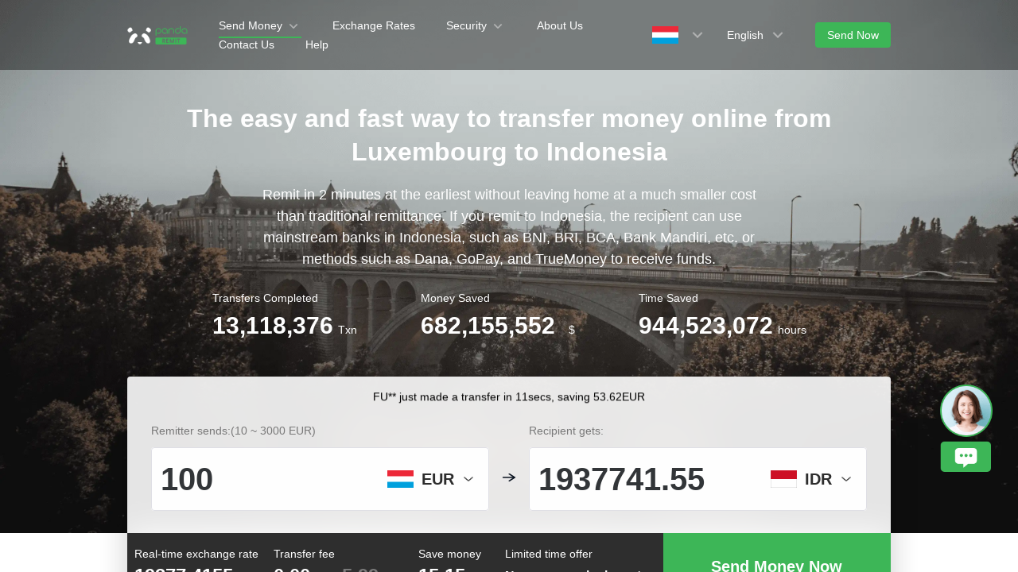

--- FILE ---
content_type: text/html; charset=utf-8
request_url: https://www.pandaremit.com/en/lux/send-money-to-indonesia
body_size: 31098
content:
<!DOCTYPE html>
<html lang="en">

<head>
  <meta charset="UTF-8" />
  <link rel="icon" href="/favicon.ico" />
  <meta name="mobile-web-app-capable" content="yes">
  <meta name="viewport"
    content="width=device-width,initial-scale=1,minimum-scale=1,maximum-scale=1,user-scalable=no,viewport-fit=cover" />
  <meta name="renderer" content="webkit" />
  <meta http-equiv="Cache-Control" content="no-cache, no-store, must-revalidate" />
  <title>Send money from Luxembourg to Indonesia, convert Euro to Indonesian Rupiah safely and conveniently - Panda Remit Luxembourg official website</title>
  <meta name="keywords" content="Send money, remit, money transfer, exchange, Luxembourg remittance, convert Euro to Indonesian Rupiah, send money to Indonesia, transfer money from Luxembourg to Indonesia, Panda Remit" />
  <meta name="description" content="Send money from Luxembourg to Indonesia at the lowest fees and best  exchange rates. Recipients can use mainstream banks in Indonesia, such as BNI, BRI, BCA, Bank Mandiri, etc. or methods such as Dana, GoPay, and TrueMoney to receive money." />

  <meta property="twitter:app:id:iphone" content="1446518392" />
  <meta property="twitter:app:id:googleplay" content="com.wotransfer.pandaremit" />
  <meta property="twitter:creator" content="@pandaremit" />
  <meta property="twitter:card" content="summary_large_image" />
  <meta property="twitter:site" content="@pandaremit" />
  <meta property="twitter:image:src"
    content="https://h2static.wotransfer.com/website/images/pc/icon/pandaRemitShare.png?7000" />
  <meta property="twitter:title" content="Trusted by millions worldwide" />
  <meta property="twitter:description" content="Panda Remit" />

  <meta property="og:type" content="website" />
  <meta property="og:site_name" content="PandaRemit" />
  <meta property="og:image" content="https://h2static.wotransfer.com/website/images/pc/icon/pandaRemitShare.png?4000" />
  <meta property="og:url" content="https://www.pandaremit.com/" />
  <meta property="og:title" content="Trusted by millions worldwide" />
  <meta property="og:description" content="Panda Remit" />
  <!-- <script src="https://h2static.wotransfer.com/website/js/vconsole.min.js"></script> -->
  <script type="application/ld+json">
      {
        "@context": "https://schema.org",
        "@type": "Organization",
        "name": "PandaRemit",
        "url": "https://www.pandaremit.com/",
        "logo": "https://h2static.wotransfer.com/website/images/pc/icon/logo.png",
        "description": "Trusted by millions worldwide"
      }</script>
 
  <link rel="canonical" href="https://www.pandaremit.com/en/lux/send-money-to-indonesia"><link rel="alternate" hreflang="zh-hk" href="https://www.pandaremit.com/zh-hk/lux/send-money-to-indonesia"><link rel="alternate" hreflang="th" href="https://www.pandaremit.com/th/lux/send-money-to-indonesia"><link rel="alternate" hreflang="vi" href="https://www.pandaremit.com/vi/lux/send-money-to-indonesia"><link rel="alternate" hreflang="id" href="https://www.pandaremit.com/id/lux/send-money-to-indonesia"><link rel="alternate" hreflang="hi" href="https://www.pandaremit.com/hi/lux/send-money-to-indonesia"><link rel="alternate" hreflang="es" href="https://www.pandaremit.com/es/lux/send-money-to-indonesia"><link rel="alternate" hreflang="it" href="https://www.pandaremit.com/it/lux/send-money-to-indonesia"><link rel="alternate" hreflang="ko" href="https://www.pandaremit.com/ko/lux/send-money-to-indonesia"><link rel="alternate" hreflang="en" href="https://www.pandaremit.com/en/lux/send-money-to-indonesia"><link rel="alternate" hreflang="zh" href="https://www.pandaremit.com/zh/lux/send-money-to-indonesia"><link rel="alternate" hreflang="ja" href="https://www.pandaremit.com/ja/lux/send-money-to-indonesia"><link rel="alternate" hreflang="x-default" href="https://www.pandaremit.com/en/lux/send-money-to-indonesia"><script type="application/ld+json">{"@context":"https://schema.org","@type":"FAQPage","mainEntity":[{"@type":"Question","acceptedAnswer":{"@type":"Answer","text":"<p>Sign up for a free Panda Remit account using your mobile number or email address to receive exclusive offers on our handling fees and exchange rates. Our registration process is quick and easy. </p>"},"name":"How can I sign up for Panda Remit?"},{"@type":"Question","acceptedAnswer":{"@type":"Answer","text":"<p>Panda Remit offers exclusive deals and promotions for new users, such as zero handling fees, exclusive exchange rates, and remittance cash coupons. These offers vary depending on the sender and receiver countries/regions you choose, so be sure to check out our website to learn more and find the best offer for your situation. Sign up for a free account to take advantage of these promotions and start enjoying the savings and convenience of our service.</p>"},"name":"Are there any offers for new users?"},{"@type":"Question","acceptedAnswer":{"@type":"Answer","text":"<p>Panda Remit follows strict financial anti-fraud guidelines and has implemented best security practices to protect our customers' funds. We also advise customers to be vigilant at all times and to never share their password with anyone. Additionally, the entire remittance process is transparent, so customers can see exactly where their money is going and when it will arrive. With these measures in place, you can trust us to provide safe and secure remittance services.</p>"},"name":"Is it safe to send money with Panda Remit?"},{"@type":"Question","acceptedAnswer":{"@type":"Answer","text":"<p>Panda Remit offers the following payment methods for money transfer from Luxembourg: Visa/Master debit card, mobile bank APP.</p>"},"name":"Which payment options does Panda Remit offer for sending money from Luxembourg?"},{"@type":"Question","acceptedAnswer":{"@type":"Answer","text":"<p>Panda Remit offers zero fees for the first remittance. For each subsequent transaction, the handling fee is 1.99/2.99/5.99 EUR. Please note that fees may vary based on the sending amount and destination country/region. Check our website for the most up-to-date pricing information.</p>"},"name":"What is the cost for a money transfer from Luxembourg using Panda Remit?"},{"@type":"Question","acceptedAnswer":{"@type":"Answer","text":"<p>In Indonesia, you can receive money with all major banks, including Bank Negara Indonesia, Bank Rakyat Indonesia, Bank Central Asia, Bank Mandiri and etc. We also support Dana, GoPay, TrueMoney and cash to receive your money.</p>"},"name":"What are the methods for receiving money in Indonesia with Panda Remit?"},{"@type":"Question","acceptedAnswer":{"@type":"Answer","text":"<p>No, you can't use Panda Remit to help other people send their money. You can add different recipients to your account, but you can only use your money to pay orders of your own account.</p>"},"name":"Can I pay other users' orders?"}]}</script>
  <style cssr-id="n-popover">
.n-popover {

 transition:
 box-shadow .3s var(--n-bezier),
 background-color .3s var(--n-bezier),
 color .3s var(--n-bezier);
 position: relative;
 font-size: var(--n-font-size);
 color: var(--n-text-color);
 box-shadow: var(--n-box-shadow);
 word-break: break-word;
 
}

.n-popover > .n-scrollbar {

 height: inherit;
 max-height: inherit;
 
}

.n-popover:not(.n-popover--raw) {

 background-color: var(--n-color);
 border-radius: var(--n-border-radius);
 
}

.n-popover:not(.n-popover--raw):not(.n-popover--scrollable):not(.n-popover--show-header-or-footer) {
padding: var(--n-padding);
}

.n-popover .n-popover__header {

 padding: var(--n-padding);
 border-bottom: 1px solid var(--n-divider-color);
 transition: border-color .3s var(--n-bezier);
 
}

.n-popover .n-popover__footer {

 padding: var(--n-padding);
 border-top: 1px solid var(--n-divider-color);
 transition: border-color .3s var(--n-bezier);
 
}

.n-popover.n-popover--scrollable .n-popover__content, .n-popover.n-popover--show-header-or-footer .n-popover__content {

 padding: var(--n-padding);
 
}

.n-popover-shared {

 transform-origin: inherit;
 
}

.n-popover-shared .n-popover-arrow-wrapper {

 position: absolute;
 overflow: hidden;
 pointer-events: none;
 
}

.n-popover-shared .n-popover-arrow-wrapper .n-popover-arrow {

 transition: background-color .3s var(--n-bezier);
 position: absolute;
 display: block;
 width: calc(var(--n-arrow-height) * 1.414);
 height: calc(var(--n-arrow-height) * 1.414);
 box-shadow: 0 0 8px 0 rgba(0, 0, 0, .12);
 transform: rotate(45deg);
 background-color: var(--n-color);
 pointer-events: all;
 
}

.n-popover-shared.popover-transition-enter-from, .n-popover-shared.popover-transition-leave-to {

 opacity: 0;
 transform: scale(.85);
 
}

.n-popover-shared.popover-transition-enter-to, .n-popover-shared.popover-transition-leave-from {

 transform: scale(1);
 opacity: 1;
 
}

.n-popover-shared.popover-transition-enter-active {

 transition:
 box-shadow .3s var(--n-bezier),
 background-color .3s var(--n-bezier),
 color .3s var(--n-bezier),
 opacity .15s var(--n-bezier-ease-out),
 transform .15s var(--n-bezier-ease-out);
 
}

.n-popover-shared.popover-transition-leave-active {

 transition:
 box-shadow .3s var(--n-bezier),
 background-color .3s var(--n-bezier),
 color .3s var(--n-bezier),
 opacity .15s var(--n-bezier-ease-in),
 transform .15s var(--n-bezier-ease-in);
 
}

[v-placement="top-start"] > .n-popover-shared {

 margin-bottom: var(--n-space);
 
}

[v-placement="top-start"] > .n-popover-shared.n-popover-shared--show-arrow {

 margin-bottom: var(--n-space-arrow);
 
}

[v-placement="top-start"] > .n-popover-shared.n-popover-shared--overlap {

 margin: 0;
 
}

[v-placement="top-start"] > .n-popover-shared > .n-popover-arrow-wrapper {

 right: 0;
 left: 0;
 top: 0;
 bottom: 0;
 top: 100%;
 bottom: auto;
 height: var(--n-space-arrow);
 
}

[v-placement="top-start"] > .n-popover-shared > .n-popover-arrow-wrapper .n-popover-arrow {

 top: calc(var(--n-arrow-height) * 1.414 / -2);
 left: calc(var(--n-arrow-offset) - var(--v-offset-left));
 
}

[v-placement="top"] > .n-popover-shared {

 margin-bottom: var(--n-space);
 
}

[v-placement="top"] > .n-popover-shared.n-popover-shared--show-arrow {

 margin-bottom: var(--n-space-arrow);
 
}

[v-placement="top"] > .n-popover-shared.n-popover-shared--overlap {

 margin: 0;
 
}

[v-placement="top"] > .n-popover-shared > .n-popover-arrow-wrapper {

 right: 0;
 left: 0;
 top: 0;
 bottom: 0;
 top: 100%;
 bottom: auto;
 height: var(--n-space-arrow);
 
}

[v-placement="top"] > .n-popover-shared > .n-popover-arrow-wrapper .n-popover-arrow {

 top: calc(var(--n-arrow-height) * 1.414 / -2);
 transform: translateX(calc(var(--n-arrow-height) * 1.414 / -2)) rotate(45deg);
 left: 50%;
 
}

[v-placement="top-end"] > .n-popover-shared {

 margin-bottom: var(--n-space);
 
}

[v-placement="top-end"] > .n-popover-shared.n-popover-shared--show-arrow {

 margin-bottom: var(--n-space-arrow);
 
}

[v-placement="top-end"] > .n-popover-shared.n-popover-shared--overlap {

 margin: 0;
 
}

[v-placement="top-end"] > .n-popover-shared > .n-popover-arrow-wrapper {

 right: 0;
 left: 0;
 top: 0;
 bottom: 0;
 top: 100%;
 bottom: auto;
 height: var(--n-space-arrow);
 
}

[v-placement="top-end"] > .n-popover-shared > .n-popover-arrow-wrapper .n-popover-arrow {

 top: calc(var(--n-arrow-height) * 1.414 / -2);
 right: calc(var(--n-arrow-offset) + var(--v-offset-left));
 
}

[v-placement="bottom-start"] > .n-popover-shared {

 margin-top: var(--n-space);
 
}

[v-placement="bottom-start"] > .n-popover-shared.n-popover-shared--show-arrow {

 margin-top: var(--n-space-arrow);
 
}

[v-placement="bottom-start"] > .n-popover-shared.n-popover-shared--overlap {

 margin: 0;
 
}

[v-placement="bottom-start"] > .n-popover-shared > .n-popover-arrow-wrapper {

 right: 0;
 left: 0;
 top: 0;
 bottom: 0;
 bottom: 100%;
 top: auto;
 height: var(--n-space-arrow);
 
}

[v-placement="bottom-start"] > .n-popover-shared > .n-popover-arrow-wrapper .n-popover-arrow {

 bottom: calc(var(--n-arrow-height) * 1.414 / -2);
 left: calc(var(--n-arrow-offset) - var(--v-offset-left));
 
}

[v-placement="bottom"] > .n-popover-shared {

 margin-top: var(--n-space);
 
}

[v-placement="bottom"] > .n-popover-shared.n-popover-shared--show-arrow {

 margin-top: var(--n-space-arrow);
 
}

[v-placement="bottom"] > .n-popover-shared.n-popover-shared--overlap {

 margin: 0;
 
}

[v-placement="bottom"] > .n-popover-shared > .n-popover-arrow-wrapper {

 right: 0;
 left: 0;
 top: 0;
 bottom: 0;
 bottom: 100%;
 top: auto;
 height: var(--n-space-arrow);
 
}

[v-placement="bottom"] > .n-popover-shared > .n-popover-arrow-wrapper .n-popover-arrow {

 bottom: calc(var(--n-arrow-height) * 1.414 / -2);
 transform: translateX(calc(var(--n-arrow-height) * 1.414 / -2)) rotate(45deg);
 left: 50%;
 
}

[v-placement="bottom-end"] > .n-popover-shared {

 margin-top: var(--n-space);
 
}

[v-placement="bottom-end"] > .n-popover-shared.n-popover-shared--show-arrow {

 margin-top: var(--n-space-arrow);
 
}

[v-placement="bottom-end"] > .n-popover-shared.n-popover-shared--overlap {

 margin: 0;
 
}

[v-placement="bottom-end"] > .n-popover-shared > .n-popover-arrow-wrapper {

 right: 0;
 left: 0;
 top: 0;
 bottom: 0;
 bottom: 100%;
 top: auto;
 height: var(--n-space-arrow);
 
}

[v-placement="bottom-end"] > .n-popover-shared > .n-popover-arrow-wrapper .n-popover-arrow {

 bottom: calc(var(--n-arrow-height) * 1.414 / -2);
 right: calc(var(--n-arrow-offset) + var(--v-offset-left));
 
}

[v-placement="left-start"] > .n-popover-shared {

 margin-right: var(--n-space);
 
}

[v-placement="left-start"] > .n-popover-shared.n-popover-shared--show-arrow {

 margin-right: var(--n-space-arrow);
 
}

[v-placement="left-start"] > .n-popover-shared.n-popover-shared--overlap {

 margin: 0;
 
}

[v-placement="left-start"] > .n-popover-shared > .n-popover-arrow-wrapper {

 right: 0;
 left: 0;
 top: 0;
 bottom: 0;
 left: 100%;
 right: auto;
 width: var(--n-space-arrow);
 
}

[v-placement="left-start"] > .n-popover-shared > .n-popover-arrow-wrapper .n-popover-arrow {

 left: calc(var(--n-arrow-height) * 1.414 / -2);
 top: calc(var(--n-arrow-offset-vertical) - var(--v-offset-top));
 
}

[v-placement="left"] > .n-popover-shared {

 margin-right: var(--n-space);
 
}

[v-placement="left"] > .n-popover-shared.n-popover-shared--show-arrow {

 margin-right: var(--n-space-arrow);
 
}

[v-placement="left"] > .n-popover-shared.n-popover-shared--overlap {

 margin: 0;
 
}

[v-placement="left"] > .n-popover-shared > .n-popover-arrow-wrapper {

 right: 0;
 left: 0;
 top: 0;
 bottom: 0;
 left: 100%;
 right: auto;
 width: var(--n-space-arrow);
 
}

[v-placement="left"] > .n-popover-shared > .n-popover-arrow-wrapper .n-popover-arrow {

 left: calc(var(--n-arrow-height) * 1.414 / -2);
 transform: translateY(calc(var(--n-arrow-height) * 1.414 / -2)) rotate(45deg);
 top: 50%;
 
}

[v-placement="left-end"] > .n-popover-shared {

 margin-right: var(--n-space);
 
}

[v-placement="left-end"] > .n-popover-shared.n-popover-shared--show-arrow {

 margin-right: var(--n-space-arrow);
 
}

[v-placement="left-end"] > .n-popover-shared.n-popover-shared--overlap {

 margin: 0;
 
}

[v-placement="left-end"] > .n-popover-shared > .n-popover-arrow-wrapper {

 right: 0;
 left: 0;
 top: 0;
 bottom: 0;
 left: 100%;
 right: auto;
 width: var(--n-space-arrow);
 
}

[v-placement="left-end"] > .n-popover-shared > .n-popover-arrow-wrapper .n-popover-arrow {

 left: calc(var(--n-arrow-height) * 1.414 / -2);
 bottom: calc(var(--n-arrow-offset-vertical) + var(--v-offset-top));
 
}

[v-placement="right-start"] > .n-popover-shared {

 margin-left: var(--n-space);
 
}

[v-placement="right-start"] > .n-popover-shared.n-popover-shared--show-arrow {

 margin-left: var(--n-space-arrow);
 
}

[v-placement="right-start"] > .n-popover-shared.n-popover-shared--overlap {

 margin: 0;
 
}

[v-placement="right-start"] > .n-popover-shared > .n-popover-arrow-wrapper {

 right: 0;
 left: 0;
 top: 0;
 bottom: 0;
 right: 100%;
 left: auto;
 width: var(--n-space-arrow);
 
}

[v-placement="right-start"] > .n-popover-shared > .n-popover-arrow-wrapper .n-popover-arrow {

 right: calc(var(--n-arrow-height) * 1.414 / -2);
 top: calc(var(--n-arrow-offset-vertical) - var(--v-offset-top));
 
}

[v-placement="right"] > .n-popover-shared {

 margin-left: var(--n-space);
 
}

[v-placement="right"] > .n-popover-shared.n-popover-shared--show-arrow {

 margin-left: var(--n-space-arrow);
 
}

[v-placement="right"] > .n-popover-shared.n-popover-shared--overlap {

 margin: 0;
 
}

[v-placement="right"] > .n-popover-shared > .n-popover-arrow-wrapper {

 right: 0;
 left: 0;
 top: 0;
 bottom: 0;
 right: 100%;
 left: auto;
 width: var(--n-space-arrow);
 
}

[v-placement="right"] > .n-popover-shared > .n-popover-arrow-wrapper .n-popover-arrow {

 right: calc(var(--n-arrow-height) * 1.414 / -2);
 transform: translateY(calc(var(--n-arrow-height) * 1.414 / -2)) rotate(45deg);
 top: 50%;
 
}

[v-placement="right-end"] > .n-popover-shared {

 margin-left: var(--n-space);
 
}

[v-placement="right-end"] > .n-popover-shared.n-popover-shared--show-arrow {

 margin-left: var(--n-space-arrow);
 
}

[v-placement="right-end"] > .n-popover-shared.n-popover-shared--overlap {

 margin: 0;
 
}

[v-placement="right-end"] > .n-popover-shared > .n-popover-arrow-wrapper {

 right: 0;
 left: 0;
 top: 0;
 bottom: 0;
 right: 100%;
 left: auto;
 width: var(--n-space-arrow);
 
}

[v-placement="right-end"] > .n-popover-shared > .n-popover-arrow-wrapper .n-popover-arrow {

 right: calc(var(--n-arrow-height) * 1.414 / -2);
 bottom: calc(var(--n-arrow-offset-vertical) + var(--v-offset-top));
 
}

[v-placement="right-start"] > .n-popover-shared.n-popover-shared--center-arrow .n-popover-arrow {
top: calc(max(calc((var(--v-target-height, 0px) - var(--n-arrow-height) * 1.414) / 2), var(--n-arrow-offset-vertical)) - var(--v-offset-top));
}

[v-placement="left-start"] > .n-popover-shared.n-popover-shared--center-arrow .n-popover-arrow {
top: calc(max(calc((var(--v-target-height, 0px) - var(--n-arrow-height) * 1.414) / 2), var(--n-arrow-offset-vertical)) - var(--v-offset-top));
}

[v-placement="top-end"] > .n-popover-shared.n-popover-shared--center-arrow .n-popover-arrow {
right: calc(max(calc((var(--v-target-width, 0px) - var(--n-arrow-height) * 1.414) / 2), var(--n-arrow-offset)) + var(--v-offset-left));
}

[v-placement="bottom-end"] > .n-popover-shared.n-popover-shared--center-arrow .n-popover-arrow {
right: calc(max(calc((var(--v-target-width, 0px) - var(--n-arrow-height) * 1.414) / 2), var(--n-arrow-offset)) + var(--v-offset-left));
}

[v-placement="right-end"] > .n-popover-shared.n-popover-shared--center-arrow .n-popover-arrow {
bottom: calc(max(calc((var(--v-target-height, 0px) - var(--n-arrow-height) * 1.414) / 2), var(--n-arrow-offset-vertical)) + var(--v-offset-top));
}

[v-placement="left-end"] > .n-popover-shared.n-popover-shared--center-arrow .n-popover-arrow {
bottom: calc(max(calc((var(--v-target-height, 0px) - var(--n-arrow-height) * 1.414) / 2), var(--n-arrow-offset-vertical)) + var(--v-offset-top));
}

[v-placement="top-start"] > .n-popover-shared.n-popover-shared--center-arrow .n-popover-arrow {
left: calc(max(calc((var(--v-target-width, 0px) - var(--n-arrow-height) * 1.414) / 2), var(--n-arrow-offset)) - var(--v-offset-left));
}

[v-placement="bottom-start"] > .n-popover-shared.n-popover-shared--center-arrow .n-popover-arrow {
left: calc(max(calc((var(--v-target-width, 0px) - var(--n-arrow-height) * 1.414) / 2), var(--n-arrow-offset)) - var(--v-offset-left));
}
</style>
<style cssr-id="n-global">
body {

 margin: 0;
 font-size: 14px;
 font-family: v-sans, system-ui, -apple-system, BlinkMacSystemFont, "Segoe UI", sans-serif, "Apple Color Emoji", "Segoe UI Emoji", "Segoe UI Symbol";
 line-height: 1.6;
 -webkit-text-size-adjust: 100%;
 -webkit-tap-highlight-color: transparent;

}

body input {

 font-family: inherit;
 font-size: inherit;
 
}
</style>
<style cssr-id="vueuc/binder">
.v-binder-follower-container {
  position: absolute;
  left: 0;
  right: 0;
  top: 0;
  height: 0;
  pointer-events: none;
  z-index: auto;
}

.v-binder-follower-content {
  position: absolute;
  z-index: auto;
}

.v-binder-follower-content > * {
  pointer-events: all;
}
</style>
<style cssr-id="n-button">
.n-button {

 margin: 0;
 font-weight: var(--n-font-weight);
 line-height: 1;
 font-family: inherit;
 padding: var(--n-padding);
 height: var(--n-height);
 font-size: var(--n-font-size);
 border-radius: var(--n-border-radius);
 color: var(--n-text-color);
 background-color: var(--n-color);
 width: var(--n-width);
 white-space: nowrap;
 outline: none;
 position: relative;
 z-index: auto;
 border: none;
 display: inline-flex;
 flex-wrap: nowrap;
 flex-shrink: 0;
 align-items: center;
 justify-content: center;
 user-select: none;
 -webkit-user-select: none;
 text-align: center;
 cursor: pointer;
 text-decoration: none;
 transition:
 color .3s var(--n-bezier),
 background-color .3s var(--n-bezier),
 opacity .3s var(--n-bezier),
 border-color .3s var(--n-bezier);
 
}

.n-button.n-button--color .n-button__border {
  border-color: var(--n-border-color);
}

.n-button.n-button--color.n-button--disabled .n-button__border {
  border-color: var(--n-border-color-disabled);
}

.n-button.n-button--color:not(.n-button--disabled):focus .n-button__state-border {
  border-color: var(--n-border-color-focus);
}

.n-button.n-button--color:not(.n-button--disabled):hover .n-button__state-border {
  border-color: var(--n-border-color-hover);
}

.n-button.n-button--color:not(.n-button--disabled):active .n-button__state-border {
  border-color: var(--n-border-color-pressed);
}

.n-button.n-button--color:not(.n-button--disabled).n-button--pressed .n-button__state-border {
  border-color: var(--n-border-color-pressed);
}

.n-button.n-button--disabled {
  background-color: var(--n-color-disabled);
  color: var(--n-text-color-disabled);
}

.n-button.n-button--disabled .n-button__border {
  border: var(--n-border-disabled);
}

.n-button:not(.n-button--disabled):focus {
  background-color: var(--n-color-focus);
  color: var(--n-text-color-focus);
}

.n-button:not(.n-button--disabled):focus .n-button__state-border {
  border: var(--n-border-focus);
}

.n-button:not(.n-button--disabled):hover {
  background-color: var(--n-color-hover);
  color: var(--n-text-color-hover);
}

.n-button:not(.n-button--disabled):hover .n-button__state-border {
  border: var(--n-border-hover);
}

.n-button:not(.n-button--disabled):active {
  background-color: var(--n-color-pressed);
  color: var(--n-text-color-pressed);
}

.n-button:not(.n-button--disabled):active .n-button__state-border {
  border: var(--n-border-pressed);
}

.n-button:not(.n-button--disabled).n-button--pressed {
  background-color: var(--n-color-pressed);
  color: var(--n-text-color-pressed);
}

.n-button:not(.n-button--disabled).n-button--pressed .n-button__state-border {
  border: var(--n-border-pressed);
}

.n-button.n-button--loading {
cursor: wait;
}

.n-button .n-base-wave {

 pointer-events: none;
 top: 0;
 right: 0;
 bottom: 0;
 left: 0;
 animation-iteration-count: 1;
 animation-duration: var(--n-ripple-duration);
 animation-timing-function: var(--n-bezier-ease-out), var(--n-bezier-ease-out);
 
}

.n-button .n-base-wave.n-base-wave--active {
  z-index: 1;
  animation-name: button-wave-spread, button-wave-opacity;
}

.n-button .n-button__border, .n-button .n-button__state-border {

 position: absolute;
 left: 0;
 top: 0;
 right: 0;
 bottom: 0;
 border-radius: inherit;
 transition: border-color .3s var(--n-bezier);
 pointer-events: none;
 
}

.n-button .n-button__border {
  border: var(--n-border);
}

.n-button .n-button__state-border {
  border: var(--n-border);
  border-color: #0000;
  z-index: 1;
}

.n-button .n-button__icon {

 margin: var(--n-icon-margin);
 margin-left: 0;
 height: var(--n-icon-size);
 width: var(--n-icon-size);
 max-width: var(--n-icon-size);
 font-size: var(--n-icon-size);
 position: relative;
 flex-shrink: 0;
 
}

.n-button .n-button__icon .n-icon-slot {

 height: var(--n-icon-size);
 width: var(--n-icon-size);
 position: absolute;
 left: 0;
 top: 50%;
 transform: translateY(-50%);
 display: flex;
 align-items: center;
 justify-content: center;
 
}

.n-button .n-button__icon .n-icon-slot.icon-switch-transition-enter-from, .n-button .n-button__icon .n-icon-slot.icon-switch-transition-leave-to {
  transform: translateY(-50%) scale(0.75);
  left: 0;
  top: 50%;
  opacity: 0;
}

.n-button .n-button__icon .n-icon-slot.icon-switch-transition-enter-to, .n-button .n-button__icon .n-icon-slot.icon-switch-transition-leave-from {
  transform: scale(1) translateY(-50%);
  left: 0;
  top: 50%;
  opacity: 1;
}

.n-button .n-button__icon .n-icon-slot.icon-switch-transition-enter-active, .n-button .n-button__icon .n-icon-slot.icon-switch-transition-leave-active {
  transform-origin: center;
  position: absolute;
  left: 0;
  top: 50%;
  transition: all .3s cubic-bezier(.4, 0, .2, 1) !important;
}

.n-button .n-button__icon.fade-in-width-expand-transition-leave-from, .n-button .n-button__icon.fade-in-width-expand-transition-enter-to {
  opacity: 1;
}

.n-button .n-button__icon.fade-in-width-expand-transition-leave-to, .n-button .n-button__icon.fade-in-width-expand-transition-enter-from {

 opacity: 0!important;
 margin-left: 0!important;
 margin-right: 0!important;
 
}

.n-button .n-button__icon.fade-in-width-expand-transition-leave-active {

 overflow: hidden;
 transition:
 opacity .2s cubic-bezier(.4, 0, .2, 1),
 max-width .2s cubic-bezier(.4, 0, .2, 1) .1s,
 margin-left .2s cubic-bezier(.4, 0, .2, 1) .1s,
 margin-right .2s cubic-bezier(.4, 0, .2, 1) .1s;
 
}

.n-button .n-button__icon.fade-in-width-expand-transition-enter-active {

 overflow: hidden;
 transition:
 opacity .2s cubic-bezier(.4, 0, .2, 1) .1s,
 max-width .2s cubic-bezier(.4, 0, .2, 1),
 margin-left .2s cubic-bezier(.4, 0, .2, 1),
 margin-right .2s cubic-bezier(.4, 0, .2, 1);
 
}

.n-button .n-button__content {

 display: flex;
 align-items: center;
 flex-wrap: nowrap;
 min-width: 0;
 
}

.n-button .n-button__content ~ .n-button__icon {
  margin: var(--n-icon-margin);
  margin-right: 0;
}

.n-button.n-button--block {

 display: flex;
 width: 100%;
 
}

.n-button.n-button--dashed .n-button__border, .n-button.n-button--dashed .n-button__state-border {
  border-style: dashed !important;
}

.n-button.n-button--disabled {
  cursor: not-allowed;
  opacity: var(--n-opacity-disabled);
}

@keyframes button-wave-spread {
  from {
    box-shadow: 0 0 0.5px 0 var(--n-ripple-color);
  }
  to {
    box-shadow: 0 0 0.5px 4.5px var(--n-ripple-color);
  }
}

@keyframes button-wave-opacity {
  from {
    opacity: var(--n-wave-opacity);
  }
  to {
    opacity: 0;
  }
}
</style>
<style cssr-id="n-base-wave">
.n-base-wave {

 position: absolute;
 left: 0;
 right: 0;
 top: 0;
 bottom: 0;
 border-radius: inherit;

}
</style>
<style cssr-id="n-drawer">
.n-drawer {

 word-break: break-word;
 line-height: var(--n-line-height);
 position: absolute;
 pointer-events: all;
 box-shadow: var(--n-box-shadow);
 transition:
 background-color .3s var(--n-bezier),
 color .3s var(--n-bezier);
 background-color: var(--n-color);
 color: var(--n-text-color);
 box-sizing: border-box;
 
}

.n-drawer.slide-in-from-right-transition-leave-active {
  transition: transform 0.2s cubic-bezier(.4, 0, 1, 1);
}

.n-drawer.slide-in-from-right-transition-enter-active {
  transition: transform 0.3s cubic-bezier(0, 0, .2, 1);
}

.n-drawer.slide-in-from-right-transition-enter-to {
  transform: translateX(0);
}

.n-drawer.slide-in-from-right-transition-enter-from {
  transform: translateX(100%);
}

.n-drawer.slide-in-from-right-transition-leave-from {
  transform: translateX(0);
}

.n-drawer.slide-in-from-right-transition-leave-to {
  transform: translateX(100%);
}

.n-drawer.slide-in-from-left-transition-leave-active {
  transition: transform 0.2s cubic-bezier(.4, 0, 1, 1);
}

.n-drawer.slide-in-from-left-transition-enter-active {
  transition: transform 0.3s cubic-bezier(0, 0, .2, 1);
}

.n-drawer.slide-in-from-left-transition-enter-to {
  transform: translateX(0);
}

.n-drawer.slide-in-from-left-transition-enter-from {
  transform: translateX(-100%);
}

.n-drawer.slide-in-from-left-transition-leave-from {
  transform: translateX(0);
}

.n-drawer.slide-in-from-left-transition-leave-to {
  transform: translateX(-100%);
}

.n-drawer.slide-in-from-top-transition-leave-active {
  transition: transform 0.2s cubic-bezier(.4, 0, 1, 1);
}

.n-drawer.slide-in-from-top-transition-enter-active {
  transition: transform 0.3s cubic-bezier(0, 0, .2, 1);
}

.n-drawer.slide-in-from-top-transition-enter-to {
  transform: translateY(0);
}

.n-drawer.slide-in-from-top-transition-enter-from {
  transform: translateY(-100%);
}

.n-drawer.slide-in-from-top-transition-leave-from {
  transform: translateY(0);
}

.n-drawer.slide-in-from-top-transition-leave-to {
  transform: translateY(-100%);
}

.n-drawer.slide-in-from-bottom-transition-leave-active {
  transition: transform 0.2s cubic-bezier(.4, 0, 1, 1);
}

.n-drawer.slide-in-from-bottom-transition-enter-active {
  transition: transform 0.3s cubic-bezier(0, 0, .2, 1);
}

.n-drawer.slide-in-from-bottom-transition-enter-to {
  transform: translateY(0);
}

.n-drawer.slide-in-from-bottom-transition-enter-from {
  transform: translateY(100%);
}

.n-drawer.slide-in-from-bottom-transition-leave-from {
  transform: translateY(0);
}

.n-drawer.slide-in-from-bottom-transition-leave-to {
  transform: translateY(100%);
}

.n-drawer.n-drawer--unselectable {

 user-select: none; 
 -webkit-user-select: none;
 
}

.n-drawer.n-drawer--native-scrollbar .n-drawer-content-wrapper {

 overflow: auto;
 height: 100%;
 
}

.n-drawer .n-drawer__resize-trigger {

 position: absolute;
 background-color: #0000;
 transition: background-color .3s var(--n-bezier);
 
}

.n-drawer .n-drawer__resize-trigger.n-drawer__resize-trigger--hover {

 background-color: var(--n-resize-trigger-color-hover);
 
}

.n-drawer .n-drawer-content-wrapper {

 box-sizing: border-box;
 
}

.n-drawer .n-drawer-content {

 height: 100%;
 display: flex;
 flex-direction: column;
 
}

.n-drawer .n-drawer-content.n-drawer-content--native-scrollbar .n-drawer-body-content-wrapper {

 height: 100%;
 overflow: auto;
 
}

.n-drawer .n-drawer-content .n-drawer-body {

 flex: 1 0 0;
 overflow: hidden;
 
}

.n-drawer .n-drawer-content .n-drawer-body-content-wrapper {

 box-sizing: border-box;
 padding: var(--n-body-padding);
 
}

.n-drawer .n-drawer-content .n-drawer-header {

 font-weight: var(--n-title-font-weight);
 line-height: 1;
 font-size: var(--n-title-font-size);
 color: var(--n-title-text-color);
 padding: var(--n-header-padding);
 transition: border .3s var(--n-bezier);
 border-bottom: 1px solid var(--n-divider-color);
 border-bottom: var(--n-header-border-bottom);
 display: flex;
 justify-content: space-between;
 align-items: center;
 
}

.n-drawer .n-drawer-content .n-drawer-header .n-drawer-header__close {

 margin-left: 6px;
 transition:
 background-color .3s var(--n-bezier),
 color .3s var(--n-bezier);
 
}

.n-drawer .n-drawer-content .n-drawer-footer {

 display: flex;
 justify-content: flex-end;
 border-top: var(--n-footer-border-top);
 transition: border .3s var(--n-bezier);
 padding: var(--n-footer-padding);
 
}

.n-drawer.n-drawer--right-placement {

 top: 0;
 bottom: 0;
 right: 0;
 
}

.n-drawer.n-drawer--right-placement .n-drawer__resize-trigger {

 width: 3px;
 height: 100%;
 top: 0;
 left: 0;
 transform: translateX(-1.5px);
 cursor: ew-resize;
 
}

.n-drawer.n-drawer--left-placement {

 top: 0;
 bottom: 0;
 left: 0;
 
}

.n-drawer.n-drawer--left-placement .n-drawer__resize-trigger {

 width: 3px;
 height: 100%;
 top: 0;
 right: 0;
 transform: translateX(1.5px);
 cursor: ew-resize;
 
}

.n-drawer.n-drawer--top-placement {

 top: 0;
 left: 0;
 right: 0;
 
}

.n-drawer.n-drawer--top-placement .n-drawer__resize-trigger {

 width: 100%;
 height: 3px;
 bottom: 0;
 left: 0;
 transform: translateY(1.5px);
 cursor: ns-resize;
 
}

.n-drawer.n-drawer--bottom-placement {

 left: 0;
 bottom: 0;
 right: 0;
 
}

.n-drawer.n-drawer--bottom-placement .n-drawer__resize-trigger {

 width: 100%;
 height: 3px;
 top: 0;
 left: 0;
 transform: translateY(-1.5px);
 cursor: ns-resize;
 
}

body > .n-drawer-container {
  position: fixed;
}

.n-drawer-container {

 position: relative;
 position: absolute;
 left: 0;
 right: 0;
 top: 0;
 bottom: 0;
 pointer-events: none;
 
}

.n-drawer-container > * {
  pointer-events: all;
}

.n-drawer-mask {

 background-color: rgba(0, 0, 0, .3);
 position: absolute;
 left: 0;
 right: 0;
 top: 0;
 bottom: 0;
 
}

.n-drawer-mask.n-drawer-mask--invisible {

 background-color: rgba(0, 0, 0, 0)
 
}

.n-drawer-mask.fade-in-transition-enter-active {
  transition: all 0.2s var(--n-bezier-in)!important;
}

.n-drawer-mask.fade-in-transition-leave-active {
  transition: all 0.2s var(--n-bezier-out)!important;
}

.n-drawer-mask.fade-in-transition-enter-from, .n-drawer-mask.fade-in-transition-leave-to {
  opacity: 0;
}

.n-drawer-mask.fade-in-transition-leave-from, .n-drawer-mask.fade-in-transition-enter-to {
  opacity: 1;
}
</style>
<style cssr-id="n-input-number">
.n-input-number-suffix {

 display: inline-block;
 margin-right: 10px;
 
}

.n-input-number-prefix {

 display: inline-block;
 margin-left: 10px;
 
}
</style>
<style cssr-id="n-input">
.n-input {

 max-width: 100%;
 cursor: text;
 line-height: 1.5;
 z-index: auto;
 outline: none;
 box-sizing: border-box;
 position: relative;
 display: inline-flex;
 border-radius: var(--n-border-radius);
 background-color: var(--n-color);
 transition: background-color .3s var(--n-bezier);
 font-size: var(--n-font-size);
 --n-padding-vertical: calc((var(--n-height) - 1.5 * var(--n-font-size)) / 2);

}

.n-input .n-input__input, .n-input .n-input__textarea {

 overflow: hidden;
 flex-grow: 1;
 position: relative;
 
}

.n-input .n-input__input-el, .n-input .n-input__textarea-el, .n-input .n-input__input-mirror, .n-input .n-input__textarea-mirror, .n-input .n-input__separator, .n-input .n-input__placeholder {

 box-sizing: border-box;
 font-size: inherit;
 line-height: 1.5;
 font-family: inherit;
 border: none;
 outline: none;
 background-color: #0000;
 text-align: inherit;
 transition:
 -webkit-text-fill-color .3s var(--n-bezier),
 caret-color .3s var(--n-bezier),
 color .3s var(--n-bezier),
 text-decoration-color .3s var(--n-bezier);
 
}

.n-input .n-input__input-el, .n-input .n-input__textarea-el {

 -webkit-appearance: none;
 scrollbar-width: none;
 width: 100%;
 min-width: 0;
 text-decoration-color: var(--n-text-decoration-color);
 color: var(--n-text-color);
 caret-color: var(--n-caret-color);
 background-color: transparent;
 
}

.n-input .n-input__input-el::-webkit-scrollbar, .n-input .n-input__textarea-el::-webkit-scrollbar, .n-input .n-input__input-el::-webkit-scrollbar-track-piece, .n-input .n-input__textarea-el::-webkit-scrollbar-track-piece, .n-input .n-input__input-el::-webkit-scrollbar-thumb, .n-input .n-input__textarea-el::-webkit-scrollbar-thumb {

 width: 0;
 height: 0;
 display: none;
 
}

.n-input .n-input__input-el::placeholder, .n-input .n-input__textarea-el::placeholder {

 color: #0000;
 -webkit-text-fill-color: transparent !important;
 
}

.n-input .n-input__input-el:-webkit-autofill ~ .n-input__placeholder, .n-input .n-input__textarea-el:-webkit-autofill ~ .n-input__placeholder {
display: none;
}

.n-input.n-input--round:not(.n-input--textarea) {
border-radius: calc(var(--n-height) / 2);
}

.n-input .n-input__placeholder {

 pointer-events: none;
 position: absolute;
 left: 0;
 right: 0;
 top: 0;
 bottom: 0;
 overflow: hidden;
 color: var(--n-placeholder-color);
 
}

.n-input .n-input__placeholder span {

 width: 100%;
 display: inline-block;
 
}

.n-input.n-input--textarea .n-input__placeholder {
overflow: visible;
}

.n-input:not(.n-input--autosize) {
width: 100%;
}

.n-input.n-input--autosize .n-input__textarea-el, .n-input.n-input--autosize .n-input__input-el {

 position: absolute;
 top: 0;
 left: 0;
 height: 100%;
 
}

.n-input .n-input-wrapper {

 overflow: hidden;
 display: inline-flex;
 flex-grow: 1;
 position: relative;
 padding-left: var(--n-padding-left);
 padding-right: var(--n-padding-right);
 
}

.n-input .n-input__input-mirror {

 padding: 0;
 height: var(--n-height);
 overflow: hidden;
 visibility: hidden;
 position: static;
 white-space: pre;
 pointer-events: none;
 
}

.n-input .n-input__input-el {

 padding: 0;
 height: var(--n-height);
 line-height: var(--n-height);
 
}

.n-input .n-input__input-el + .n-input__placeholder {

 display: flex;
 align-items: center; 
 
}

.n-input:not(.n-input--textarea) .n-input__placeholder {
white-space: nowrap;
}

.n-input .n-input__eye {

 transition: color .3s var(--n-bezier);
 
}

.n-input.n-input--textarea {
width: 100%;
}

.n-input.n-input--textarea .n-input-word-count {

 position: absolute;
 right: var(--n-padding-right);
 bottom: var(--n-padding-vertical);
 
}

.n-input.n-input--textarea.n-input--resizable .n-input-wrapper {

 resize: vertical;
 min-height: var(--n-height);
 
}

.n-input.n-input--textarea .n-input__textarea-el, .n-input.n-input--textarea .n-input__textarea-mirror, .n-input.n-input--textarea .n-input__placeholder {

 height: 100%;
 padding-left: 0;
 padding-right: 0;
 padding-top: var(--n-padding-vertical);
 padding-bottom: var(--n-padding-vertical);
 word-break: break-word;
 display: inline-block;
 vertical-align: bottom;
 box-sizing: border-box;
 line-height: var(--n-line-height-textarea);
 margin: 0;
 resize: none;
 white-space: pre-wrap;
 
}

.n-input.n-input--textarea .n-input__textarea-mirror {

 width: 100%;
 pointer-events: none;
 overflow: hidden;
 visibility: hidden;
 position: static;
 white-space: pre-wrap;
 overflow-wrap: break-word;
 
}

.n-input.n-input--pair .n-input__input-el, .n-input.n-input--pair .n-input__placeholder {
text-align: center;
}

.n-input.n-input--pair .n-input__separator {

 display: flex;
 align-items: center;
 transition: color .3s var(--n-bezier);
 color: var(--n-text-color);
 white-space: nowrap;
 
}

.n-input.n-input--pair .n-input__separator .n-icon {

 color: var(--n-icon-color);
 
}

.n-input.n-input--pair .n-input__separator .n-base-icon {

 color: var(--n-icon-color);
 
}

.n-input.n-input--disabled {

 cursor: not-allowed;
 background-color: var(--n-color-disabled);
 
}

.n-input.n-input--disabled .n-input__border {
border: var(--n-border-disabled);
}

.n-input.n-input--disabled .n-input__input-el, .n-input.n-input--disabled .n-input__textarea-el {

 cursor: not-allowed;
 color: var(--n-text-color-disabled);
 text-decoration-color: var(--n-text-color-disabled);
 
}

.n-input.n-input--disabled .n-input__placeholder {
color: var(--n-placeholder-color-disabled);
}

.n-input.n-input--disabled .n-input__separator {
color: var(--n-text-color-disabled);
}

.n-input.n-input--disabled .n-input__separator .n-icon {

 color: var(--n-icon-color-disabled);
 
}

.n-input.n-input--disabled .n-input__separator .n-base-icon {

 color: var(--n-icon-color-disabled);
 
}

.n-input.n-input--disabled .n-input-word-count {

 color: var(--n-count-text-color-disabled);
 
}

.n-input.n-input--disabled .n-input__suffix, .n-input.n-input--disabled .n-input__prefix {
color: var(--n-text-color-disabled);
}

.n-input.n-input--disabled .n-input__suffix .n-icon, .n-input.n-input--disabled .n-input__prefix .n-icon {

 color: var(--n-icon-color-disabled);
 
}

.n-input.n-input--disabled .n-input__suffix .n-internal-icon, .n-input.n-input--disabled .n-input__prefix .n-internal-icon {

 color: var(--n-icon-color-disabled);
 
}

.n-input:not(.n-input--disabled) .n-input__eye {

 display: flex;
 align-items: center;
 justify-content: center;
 color: var(--n-icon-color);
 cursor: pointer;
 
}

.n-input:not(.n-input--disabled) .n-input__eye:hover {

 color: var(--n-icon-color-hover);
 
}

.n-input:not(.n-input--disabled) .n-input__eye:active {

 color: var(--n-icon-color-pressed);
 
}

.n-input:not(.n-input--disabled):hover .n-input__state-border {
border: var(--n-border-hover);
}

.n-input:not(.n-input--disabled).n-input--focus {
background-color: var(--n-color-focus);
}

.n-input:not(.n-input--disabled).n-input--focus .n-input__state-border {

 border: var(--n-border-focus);
 box-shadow: var(--n-box-shadow-focus);
 
}

.n-input .n-input__border, .n-input .n-input__state-border {

 box-sizing: border-box;
 position: absolute;
 left: 0;
 right: 0;
 top: 0;
 bottom: 0;
 pointer-events: none;
 border-radius: inherit;
 border: var(--n-border);
 transition:
 box-shadow .3s var(--n-bezier),
 border-color .3s var(--n-bezier);
 
}

.n-input .n-input__state-border {

 border-color: #0000;
 z-index: 1;
 
}

.n-input .n-input__prefix {
margin-right: 4px;
}

.n-input .n-input__suffix {

 margin-left: 4px;
 
}

.n-input .n-input__suffix, .n-input .n-input__prefix {

 transition: color .3s var(--n-bezier);
 flex-wrap: nowrap;
 flex-shrink: 0;
 line-height: var(--n-height);
 white-space: nowrap;
 display: inline-flex;
 align-items: center;
 justify-content: center;
 color: var(--n-suffix-text-color);
 
}

.n-input .n-input__suffix .n-base-loading, .n-input .n-input__prefix .n-base-loading {

 font-size: var(--n-icon-size);
 margin: 0 2px;
 color: var(--n-loading-color);
 
}

.n-input .n-input__suffix .n-base-clear, .n-input .n-input__prefix .n-base-clear {

 font-size: var(--n-icon-size);
 
}

.n-input .n-input__suffix .n-base-clear .n-base-clear__placeholder .n-base-icon, .n-input .n-input__prefix .n-base-clear .n-base-clear__placeholder .n-base-icon {

 transition: color .3s var(--n-bezier);
 color: var(--n-icon-color);
 font-size: var(--n-icon-size);
 
}

.n-input .n-input__suffix > .n-icon, .n-input .n-input__prefix > .n-icon {

 transition: color .3s var(--n-bezier);
 color: var(--n-icon-color);
 font-size: var(--n-icon-size);
 
}

.n-input .n-input__suffix .n-base-icon, .n-input .n-input__prefix .n-base-icon {

 font-size: var(--n-icon-size);
 
}

.n-input .n-input-word-count {

 pointer-events: none;
 line-height: 1.5;
 font-size: .85em;
 color: var(--n-count-text-color);
 transition: color .3s var(--n-bezier);
 margin-left: 4px;
 font-variant: tabular-nums;
 
}

.n-input.n-input--warning-status:not(.n-input--disabled) .n-base-loading {

 color: var(--n-loading-color-warning)
 
}

.n-input.n-input--warning-status:not(.n-input--disabled) .n-input__input-el, .n-input.n-input--warning-status:not(.n-input--disabled) .n-input__textarea-el {

 caret-color: var(--n-caret-color-warning);
 
}

.n-input.n-input--warning-status:not(.n-input--disabled) .n-input__state-border {

 border: var(--n-border-warning);
 
}

.n-input.n-input--warning-status:not(.n-input--disabled):hover .n-input__state-border {

 border: var(--n-border-hover-warning);
 
}

.n-input.n-input--warning-status:not(.n-input--disabled):focus {

 background-color: var(--n-color-focus-warning);
 
}

.n-input.n-input--warning-status:not(.n-input--disabled):focus .n-input__state-border {

 box-shadow: var(--n-box-shadow-focus-warning);
 border: var(--n-border-focus-warning);
 
}

.n-input.n-input--warning-status:not(.n-input--disabled).n-input--focus {

 background-color: var(--n-color-focus-warning);
 
}

.n-input.n-input--warning-status:not(.n-input--disabled).n-input--focus .n-input__state-border {

 box-shadow: var(--n-box-shadow-focus-warning);
 border: var(--n-border-focus-warning);
 
}

.n-input.n-input--error-status:not(.n-input--disabled) .n-base-loading {

 color: var(--n-loading-color-error)
 
}

.n-input.n-input--error-status:not(.n-input--disabled) .n-input__input-el, .n-input.n-input--error-status:not(.n-input--disabled) .n-input__textarea-el {

 caret-color: var(--n-caret-color-error);
 
}

.n-input.n-input--error-status:not(.n-input--disabled) .n-input__state-border {

 border: var(--n-border-error);
 
}

.n-input.n-input--error-status:not(.n-input--disabled):hover .n-input__state-border {

 border: var(--n-border-hover-error);
 
}

.n-input.n-input--error-status:not(.n-input--disabled):focus {

 background-color: var(--n-color-focus-error);
 
}

.n-input.n-input--error-status:not(.n-input--disabled):focus .n-input__state-border {

 box-shadow: var(--n-box-shadow-focus-error);
 border: var(--n-border-focus-error);
 
}

.n-input.n-input--error-status:not(.n-input--disabled).n-input--focus {

 background-color: var(--n-color-focus-error);
 
}

.n-input.n-input--error-status:not(.n-input--disabled).n-input--focus .n-input__state-border {

 box-shadow: var(--n-box-shadow-focus-error);
 border: var(--n-border-focus-error);
 
}
</style>
<style cssr-id="n-ellipsis">
.n-ellipsis {
  overflow: hidden;
}

.n-ellipsis:not(.n-ellipsis--line-clamp) {

 white-space: nowrap;
 display: inline-block;
 vertical-align: bottom;
 max-width: 100%;
 
}

.n-ellipsis.n-ellipsis--line-clamp {

 display: -webkit-inline-box;
 -webkit-box-orient: vertical;
 
}

.n-ellipsis.n-ellipsis--cursor-pointer {

 cursor: pointer;
 
}
</style>
<style cssr-id="n-carousel">
.n-carousel {

 position: relative;
 width: 100%;
 height: 100%;
 touch-action: pan-y;
 overflow: hidden;

}

.n-carousel .n-carousel__slides {

 display: flex;
 width: 100%;
 height: 100%;
 transition-timing-function: var(--n-bezier);
 transition-property: transform;
 
}

.n-carousel .n-carousel__slides .n-carousel__slide {

 flex-shrink: 0;
 position: relative;
 width: 100%;
 height: 100%;
 outline: none;
 overflow: hidden;
 
}

.n-carousel .n-carousel__slides .n-carousel__slide > img {

 display: block;
 
}

.n-carousel .n-carousel__dots {

 position: absolute;
 display: flex;
 flex-wrap: nowrap;
 
}

.n-carousel .n-carousel__dots.n-carousel__dots--dot .n-carousel__dot {

 height: var(--n-dot-size);
 width: var(--n-dot-size);
 background-color: var(--n-dot-color);
 border-radius: 50%;
 cursor: pointer;
 transition:
 box-shadow .3s var(--n-bezier),
 background-color .3s var(--n-bezier);
 outline: none;
 
}

.n-carousel .n-carousel__dots.n-carousel__dots--dot .n-carousel__dot:focus {

 background-color: var(--n-dot-color-focus);
 
}

.n-carousel .n-carousel__dots.n-carousel__dots--dot .n-carousel__dot.n-carousel__dot--active {

 background-color: var(--n-dot-color-active);
 
}

.n-carousel .n-carousel__dots.n-carousel__dots--line .n-carousel__dot {

 border-radius: 9999px;
 width: var(--n-dot-line-width);
 height: 4px;
 background-color: var(--n-dot-color);
 cursor: pointer;
 transition:
 width .3s var(--n-bezier),
 box-shadow .3s var(--n-bezier),
 background-color .3s var(--n-bezier);
 outline: none;
 
}

.n-carousel .n-carousel__dots.n-carousel__dots--line .n-carousel__dot:focus {

 background-color: var(--n-dot-color-focus);
 
}

.n-carousel .n-carousel__dots.n-carousel__dots--line .n-carousel__dot.n-carousel__dot--active {

 width: var(--n-dot-line-width-active);
 background-color: var(--n-dot-color-active);
 
}

.n-carousel .n-carousel__arrow {

 transition: background-color .3s var(--n-bezier);
 cursor: pointer;
 height: 28px;
 width: 28px;
 display: flex;
 align-items: center;
 justify-content: center;
 background-color: rgba(255, 255, 255, .2);
 color: var(--n-arrow-color);
 border-radius: 8px;
 user-select: none;
 -webkit-user-select: none;
 font-size: 18px;
 
}

.n-carousel .n-carousel__arrow svg {

 height: 1em;
 width: 1em;
 
}

.n-carousel .n-carousel__arrow:hover {

 background-color: rgba(255, 255, 255, .3);
 
}

.n-carousel.n-carousel--vertical {

 touch-action: pan-x;
 
}

.n-carousel.n-carousel--vertical .n-carousel__slides {

 flex-direction: column;
 
}

.n-carousel.n-carousel--vertical.n-carousel--fade .n-carousel__slide {

 top: 50%;
 left: unset;
 transform: translateY(-50%);
 
}

.n-carousel.n-carousel--vertical.n-carousel--card .n-carousel__slide {

 top: 50%;
 left: unset;
 transform: translateY(-50%) translateZ(-400px);
 
}

.n-carousel.n-carousel--vertical.n-carousel--card .n-carousel__slide.n-carousel__slide--current {

 transform: translateY(-50%) translateZ(0);
 
}

.n-carousel.n-carousel--vertical.n-carousel--card .n-carousel__slide.n-carousel__slide--prev {

 transform: translateY(-100%) translateZ(-200px);
 
}

.n-carousel.n-carousel--vertical.n-carousel--card .n-carousel__slide.n-carousel__slide--next {

 transform: translateY(0%) translateZ(-200px);
 
}

.n-carousel.n-carousel--usercontrol .n-carousel__slides > div {

 position: absolute;
 top: 50%;
 left: 50%;
 width: 100%;
 height: 100%;
 transform: translate(-50%, -50%);
 
}

.n-carousel.n-carousel--left .n-carousel__dots {

 transform: translateY(-50%);
 top: 50%;
 left: 12px;
 flex-direction: column;
 
}

.n-carousel.n-carousel--left .n-carousel__dots.n-carousel__dots--line .n-carousel__dot {

 width: 4px;
 height: var(--n-dot-line-width);
 margin: 4px 0;
 transition:
 height .3s var(--n-bezier),
 box-shadow .3s var(--n-bezier),
 background-color .3s var(--n-bezier);
 outline: none;
 
}

.n-carousel.n-carousel--left .n-carousel__dots.n-carousel__dots--line .n-carousel__dot.n-carousel__dot--active {

 height: var(--n-dot-line-width-active);
 
}

.n-carousel.n-carousel--left .n-carousel__dot {

 margin: 4px 0;
 
}

.n-carousel .n-carousel__arrow-group {

 position: absolute;
 display: flex;
 flex-wrap: nowrap;
 
}

.n-carousel.n-carousel--vertical .n-carousel__arrow {

 transform: rotate(90deg);
 
}

.n-carousel.n-carousel--show-arrow.n-carousel--bottom .n-carousel__dots {

 transform: translateX(0);
 bottom: 18px;
 left: 18px;
 
}

.n-carousel.n-carousel--show-arrow.n-carousel--top .n-carousel__dots {

 transform: translateX(0);
 top: 18px;
 left: 18px;
 
}

.n-carousel.n-carousel--show-arrow.n-carousel--left .n-carousel__dots {

 transform: translateX(0);
 top: 18px;
 left: 18px;
 
}

.n-carousel.n-carousel--show-arrow.n-carousel--right .n-carousel__dots {

 transform: translateX(0);
 top: 18px;
 right: 18px;
 
}

.n-carousel.n-carousel--left .n-carousel__arrow-group {

 bottom: 12px;
 left: 12px;
 flex-direction: column;
 
}

.n-carousel.n-carousel--left .n-carousel__arrow-group > *:first-child {

 margin-bottom: 12px;
 
}

.n-carousel.n-carousel--right .n-carousel__dots {

 transform: translateY(-50%);
 top: 50%;
 right: 12px;
 flex-direction: column;
 
}

.n-carousel.n-carousel--right .n-carousel__dots.n-carousel__dots--line .n-carousel__dot {

 width: 4px;
 height: var(--n-dot-line-width);
 margin: 4px 0;
 transition:
 height .3s var(--n-bezier),
 box-shadow .3s var(--n-bezier),
 background-color .3s var(--n-bezier);
 outline: none;
 
}

.n-carousel.n-carousel--right .n-carousel__dots.n-carousel__dots--line .n-carousel__dot.n-carousel__dot--active {

 height: var(--n-dot-line-width-active);
 
}

.n-carousel.n-carousel--right .n-carousel__dot {

 margin: 4px 0;
 
}

.n-carousel.n-carousel--right .n-carousel__arrow-group {

 bottom: 12px;
 right: 12px;
 flex-direction: column;
 
}

.n-carousel.n-carousel--right .n-carousel__arrow-group > *:first-child {

 margin-bottom: 12px;
 
}

.n-carousel.n-carousel--top .n-carousel__dots {

 transform: translateX(-50%);
 top: 12px;
 left: 50%;
 
}

.n-carousel.n-carousel--top .n-carousel__dots.n-carousel__dots--line .n-carousel__dot {

 margin: 0 4px;
 
}

.n-carousel.n-carousel--top .n-carousel__dot {

 margin: 0 4px;
 
}

.n-carousel.n-carousel--top .n-carousel__arrow-group {

 top: 12px;
 right: 12px;
 
}

.n-carousel.n-carousel--top .n-carousel__arrow-group > *:first-child {

 margin-right: 12px;
 
}

.n-carousel.n-carousel--bottom .n-carousel__dots {

 transform: translateX(-50%);
 bottom: 12px;
 left: 50%;
 
}

.n-carousel.n-carousel--bottom .n-carousel__dots.n-carousel__dots--line .n-carousel__dot {

 margin: 0 4px;
 
}

.n-carousel.n-carousel--bottom .n-carousel__dot {

 margin: 0 4px;
 
}

.n-carousel.n-carousel--bottom .n-carousel__arrow-group {

 bottom: 12px;
 right: 12px;
 
}

.n-carousel.n-carousel--bottom .n-carousel__arrow-group > *:first-child {

 margin-right: 12px;
 
}

.n-carousel.n-carousel--fade .n-carousel__slide {

 position: absolute;
 opacity: 0;
 transition-property: opacity;
 pointer-events: none;
 
}

.n-carousel.n-carousel--fade .n-carousel__slide.n-carousel__slide--current {

 opacity: 1;
 pointer-events: auto;
 
}

.n-carousel.n-carousel--card .n-carousel__slides {

 perspective: 1000px;
 
}

.n-carousel.n-carousel--card .n-carousel__slide {

 position: absolute;
 left: 50%;
 opacity: 0;
 transform: translateX(-50%) translateZ(-400px);
 transition-property: opacity, transform;
 
}

.n-carousel.n-carousel--card .n-carousel__slide.n-carousel__slide--current {

 opacity: 1;
 transform: translateX(-50%) translateZ(0);
 z-index: 1;
 
}

.n-carousel.n-carousel--card .n-carousel__slide.n-carousel__slide--prev {

 opacity: 0.4;
 transform: translateX(-100%) translateZ(-200px);
 
}

.n-carousel.n-carousel--card .n-carousel__slide.n-carousel__slide--next {

 opacity: 0.4;
 transform: translateX(0%) translateZ(-200px);
 
}
</style>
<style cssr-id="n-modal">
.n-modal-container {

 position: fixed;
 left: 0;
 top: 0;
 height: 0;
 width: 0;
 display: flex;
 
}

.n-modal-mask {

 position: fixed;
 left: 0;
 right: 0;
 top: 0;
 bottom: 0;
 background-color: rgba(0, 0, 0, .4);
 
}

.n-modal-mask.fade-in-transition-enter-active {
  transition: all .25s var(--n-bezier-ease-out)!important;
}

.n-modal-mask.fade-in-transition-leave-active {
  transition: all .25s var(--n-bezier-ease-out)!important;
}

.n-modal-mask.fade-in-transition-enter-from, .n-modal-mask.fade-in-transition-leave-to {
  opacity: 0;
}

.n-modal-mask.fade-in-transition-leave-from, .n-modal-mask.fade-in-transition-enter-to {
  opacity: 1;
}

.n-modal-body-wrapper {

 position: fixed;
 left: 0;
 right: 0;
 top: 0;
 bottom: 0;
 overflow: visible;
 
}

.n-modal-body-wrapper .n-modal-scroll-content {

 min-height: 100%;
 display: flex;
 position: relative;
 
}

.n-modal {

 position: relative;
 align-self: center;
 color: var(--n-text-color);
 margin: auto;
 box-shadow: var(--n-box-shadow);
 
}

.n-modal.fade-in-scale-up-transition-leave-active {
  transform-origin: inherit;
  transition: opacity .25s cubic-bezier(.4, 0, 1, 1), transform .25s cubic-bezier(.4, 0, 1, 1) ;
}

.n-modal.fade-in-scale-up-transition-enter-active {
  transform-origin: inherit;
  transition: opacity .25s cubic-bezier(0, 0, .2, 1), transform .25s cubic-bezier(0, 0, .2, 1) ;
}

.n-modal.fade-in-scale-up-transition-enter-from, .n-modal.fade-in-scale-up-transition-leave-to {
  opacity: 0;
  transform:  scale(.5);
}

.n-modal.fade-in-scale-up-transition-leave-from, .n-modal.fade-in-scale-up-transition-enter-to {
  opacity: 1;
  transform:  scale(1);
}
</style>
<style cssr-id="n-image">
body > .n-image-container {
position: fixed;
}

.n-image-preview-container {

 position: fixed;
 left: 0;
 right: 0;
 top: 0;
 bottom: 0;
 display: flex;
 
}

.n-image-preview-overlay {

 z-index: -1;
 position: absolute;
 left: 0;
 right: 0;
 top: 0;
 bottom: 0;
 background: rgba(0, 0, 0, .3);
 
}

.n-image-preview-overlay.fade-in-transition-enter-active {
  transition: all 0.2s cubic-bezier(.4, 0, .2, 1)!important;
}

.n-image-preview-overlay.fade-in-transition-leave-active {
  transition: all 0.2s cubic-bezier(.4, 0, .2, 1)!important;
}

.n-image-preview-overlay.fade-in-transition-enter-from, .n-image-preview-overlay.fade-in-transition-leave-to {
  opacity: 0;
}

.n-image-preview-overlay.fade-in-transition-leave-from, .n-image-preview-overlay.fade-in-transition-enter-to {
  opacity: 1;
}

.n-image-preview-toolbar {

 z-index: 1;
 position: absolute;
 left: 50%;
 transform: translateX(-50%);
 border-radius: var(--n-toolbar-border-radius);
 height: 48px;
 bottom: 40px;
 padding: 0 12px;
 background: var(--n-toolbar-color);
 box-shadow: var(--n-toolbar-box-shadow);
 color: var(--n-toolbar-icon-color);
 transition: color .3s var(--n-bezier);
 display: flex;
 align-items: center;
 
}

.n-image-preview-toolbar .n-base-icon {

 padding: 0 8px;
 font-size: 28px;
 cursor: pointer;
 
}

.n-image-preview-toolbar.fade-in-transition-enter-active {
  transition: all 0.2s cubic-bezier(.4, 0, .2, 1)!important;
}

.n-image-preview-toolbar.fade-in-transition-leave-active {
  transition: all 0.2s cubic-bezier(.4, 0, .2, 1)!important;
}

.n-image-preview-toolbar.fade-in-transition-enter-from, .n-image-preview-toolbar.fade-in-transition-leave-to {
  opacity: 0;
}

.n-image-preview-toolbar.fade-in-transition-leave-from, .n-image-preview-toolbar.fade-in-transition-enter-to {
  opacity: 1;
}

.n-image-preview-wrapper {

 position: absolute;
 left: 0;
 right: 0;
 top: 0;
 bottom: 0;
 display: flex;
 pointer-events: none;
 
}

.n-image-preview-wrapper.fade-in-scale-up-transition-leave-active {
  transform-origin: inherit;
  transition: opacity .2s cubic-bezier(.4, 0, 1, 1), transform .2s cubic-bezier(.4, 0, 1, 1) ;
}

.n-image-preview-wrapper.fade-in-scale-up-transition-enter-active {
  transform-origin: inherit;
  transition: opacity .2s cubic-bezier(0, 0, .2, 1), transform .2s cubic-bezier(0, 0, .2, 1) ;
}

.n-image-preview-wrapper.fade-in-scale-up-transition-enter-from, .n-image-preview-wrapper.fade-in-scale-up-transition-leave-to {
  opacity: 0;
  transform:  scale(.9);
}

.n-image-preview-wrapper.fade-in-scale-up-transition-leave-from, .n-image-preview-wrapper.fade-in-scale-up-transition-enter-to {
  opacity: 1;
  transform:  scale(1);
}

.n-image-preview {

 user-select: none;
 -webkit-user-select: none;
 pointer-events: all;
 margin: auto;
 max-height: calc(100vh - 32px);
 max-width: calc(100vw - 32px);
 transition: transform .3s var(--n-bezier);
 
}

.n-image {

 display: inline-flex;
 max-height: 100%;
 max-width: 100%;
 
}

.n-image:not(.n-image--preview-disabled) {

 cursor: pointer;
 
}

.n-image img {

 border-radius: inherit;
 
}
</style>
  <link rel="modulepreload" crossorigin href="/assets/homeIndex.6d3548a6.js"><link rel="modulepreload" crossorigin href="/assets/homeIndex.6d3548a6.js"><link rel="modulepreload" crossorigin href="/assets/commonHeader.99222831.js"><link rel="modulepreload" crossorigin href="/assets/sourceCountrySelect.08a516fa.js"><link rel="modulepreload" crossorigin href="/assets/languageSelect.8debdbd5.js"><link rel="modulepreload" crossorigin href="/assets/targetCountrySelect.56b68051.js"><link rel="modulepreload" crossorigin href="/assets/homeIndex.6d3548a6.js"><link rel="modulepreload" crossorigin href="/assets/homeIndex.6d3548a6.js"><link rel="modulepreload" crossorigin href="/assets/homeIndex.6d3548a6.js"><link rel="modulepreload" crossorigin href="/assets/homeIndex.6d3548a6.js"><link rel="modulepreload" crossorigin href="/assets/followPanda.0e06762e.js"><link rel="modulepreload" crossorigin href="/assets/homeIndex.6d3548a6.js"><link rel="modulepreload" crossorigin href="/assets/homeIndex.6d3548a6.js"><link rel="modulepreload" crossorigin href="/assets/comparePricing.1f8711e5.js"><link rel="modulepreload" crossorigin href="/assets/homeIndex.6d3548a6.js"><link rel="modulepreload" crossorigin href="/assets/homeIndex.6d3548a6.js"><link rel="modulepreload" crossorigin href="/assets/homeIndex.6d3548a6.js"><link rel="modulepreload" crossorigin href="/assets/commentScreen.28f552aa.js"><link rel="modulepreload" crossorigin href="/assets/FAQScreen.8bbef2f5.js"><link rel="modulepreload" crossorigin href="/assets/siteMap.eece8414.js"><link rel="modulepreload" crossorigin href="/assets/siteMap.eece8414.js"><link rel="modulepreload" crossorigin href="/assets/siteMap.eece8414.js"><link rel="modulepreload" crossorigin href="/assets/commonFooter.226eff39.js"><link rel="modulepreload" crossorigin href="/assets/customerService.2aeb1bf1.js"> <link rel="preload" href="/assets/customerService_icon.beef5023.png" as="image" type="image/png">
  <!--vConsole-links-->
  <script type="module" crossorigin src="/assets/index.3c4927ac.js"></script>
  <link rel="stylesheet" href="/assets/style.e217d168.css">
</head>

<body>
  <div id="app"><!--[--><!--[--><!--[--><div></div><!--]--><!----><!--]--><!--[--><!--[--><!--]--><!--[--><div></div><!--]--><!--]--><!--[--><div class="bg-box" style="background-image:url(https://h2static.wotransfer.com/website/images/pc/home/countryLoadingBg/LUX_bg.jpg);" data-v-f4e9cc60></div><div class="home-wrapper" data-v-f4e9cc60><div class="first-box" data-v-f4e9cc60 data-v-b33471d4><!--[--><div class="fadeIn" style="background-color:rgba(0,0,0,0.4);" data-v-473e89d0><!----><div class="header-box main-wrapper" data-v-473e89d0><div class="header-left" data-v-473e89d0><a href="/" class="link-text" style="color:#fff;" data-v-473e89d0><img class="logo" src="https://h2static.wotransfer.com/website/images/pc/logo/logo_index.png" alt="Panda Remit Logo" data-v-473e89d0></a><nav class="nav-list" data-v-473e89d0><a class="link-text" style="color:#fff;" data-v-473e89d0><!--[--><!----><p class="nav-item active" data-v-473e89d0>Send Money <img class="selectContent_icon" src="[data-uri]" alt="icon" data-v-473e89d0></p><!----><!--]--></a><a href="/en/lux/indonesia/eur-idr-converter?amount=2000" class="link-text" style="color:#fff;" data-v-473e89d0><p class="nav-item" data-v-473e89d0>Exchange Rates</p></a><a class="link-text" style="color:#fff;" data-v-473e89d0><!--[--><!----><p class="nav-item" data-v-473e89d0>Security <img class="selectContent_icon" src="[data-uri]" alt="icon" data-v-473e89d0></p><!----><!--]--></a><a href="/en/lux/about" class="link-text" style="color:#fff;" data-v-473e89d0><p class="nav-item" data-v-473e89d0>About Us</p></a><a href="/en/contact-us" class="link-text" style="color:#fff;" data-v-473e89d0><p class="nav-item" data-v-473e89d0>Contact Us</p></a><a href="/en/lux/indonesia/helpcenter" class="link-text" style="color:#fff;" data-v-473e89d0><p class="nav-item" data-v-473e89d0>Help</p></a></nav></div><div class="header-right" data-v-473e89d0><div class="country_wrapper" data-v-473e89d0 data-v-46285dd3><!--[--><!----><div class="header-select" data-v-46285dd3><img class="flag" src="https://h2static.wotransfer.com/flag/LUX_flag_icon.png" alt="flag" data-v-46285dd3><img class="icon" src="[data-uri]" alt="icon" data-v-46285dd3></div><!----><!--]--></div><!--[--><!----><div class="header-select lang" style="color:#fff;" data-v-1083a7af>English <img class="icon" src="[data-uri]" alt="icon" data-v-1083a7af></div><!----><!--]--><a href="/en/lux/register" class="link-text" data-v-473e89d0><button class="n-button n-button--default-type n-button--medium-type n-button--color btn-login" tabindex="0" type="button" style="--n-bezier:cubic-bezier(.4, 0, .2, 1);--n-bezier-ease-out:cubic-bezier(0, 0, .2, 1);--n-ripple-duration:.6s;--n-opacity-disabled:0.5;--n-wave-opacity:0.6;font-weight:400;--n-color:#3DB657;--n-color-hover:rgba(92, 194, 114, 1);--n-color-pressed:rgba(54, 160, 77, 1);--n-color-focus:rgba(92, 194, 114, 1);--n-color-disabled:#3DB657;--n-ripple-color:#3DB657;--n-text-color:#fff;--n-text-color-hover:#fff;--n-text-color-pressed:#fff;--n-text-color-focus:#fff;--n-text-color-disabled:#fff;--n-border:1px solid rgb(224, 224, 230);--n-border-hover:1px solid #36ad6a;--n-border-pressed:1px solid #0c7a43;--n-border-focus:1px solid #36ad6a;--n-border-disabled:1px solid rgb(224, 224, 230);--n-width:initial;--n-height:34px;--n-font-size:14px;--n-padding:0 14px;--n-icon-size:18px;--n-icon-margin:6px;--n-border-radius:3px;" data-v-473e89d0><!----><!----><span class="n-button__content">Send Now</span><div aria-hidden="true" class="n-base-wave"></div><!----><!----></button></a></div></div></div><div class="fixBox" style="height:0px;" data-v-473e89d0></div><div class="header-box mobile" style="background-color:rgba(0, 0, 0, .24);" data-v-473e89d0><!----><img class="menu" src="[data-uri]" alt="menu" data-v-473e89d0><img class="panda_logo" src="https://h2static.wotransfer.com/website/images/pc/logo/logo_index.png" alt="menu" data-v-473e89d0><a class="link-text" data-v-473e89d0><button class="n-button n-button--default-type n-button--medium-type n-button--color btn-login" tabindex="0" type="button" style="--n-bezier:cubic-bezier(.4, 0, .2, 1);--n-bezier-ease-out:cubic-bezier(0, 0, .2, 1);--n-ripple-duration:.6s;--n-opacity-disabled:0.5;--n-wave-opacity:0.6;font-weight:400;--n-color:#50B848;--n-color-hover:rgba(108, 195, 101, 1);--n-color-pressed:rgba(70, 162, 63, 1);--n-color-focus:rgba(108, 195, 101, 1);--n-color-disabled:#50B848;--n-ripple-color:#50B848;--n-text-color:#fff;--n-text-color-hover:#fff;--n-text-color-pressed:#fff;--n-text-color-focus:#fff;--n-text-color-disabled:#fff;--n-border:1px solid rgb(224, 224, 230);--n-border-hover:1px solid #36ad6a;--n-border-pressed:1px solid #0c7a43;--n-border-focus:1px solid #36ad6a;--n-border-disabled:1px solid rgb(224, 224, 230);--n-width:initial;--n-height:34px;--n-font-size:14px;--n-padding:0 14px;--n-icon-size:18px;--n-icon-margin:6px;--n-border-radius:3px;" data-v-473e89d0><!----><!----><span class="n-button__content">Send Now</span><div aria-hidden="true" class="n-base-wave"></div><!----><!----></button></a></div><!----><!----><!--]--><h1 class="title" data-v-b33471d4>The easy and fast way to transfer money online from Luxembourg to Indonesia</h1><div data-v-b33471d4><p class="subtitle" data-v-b33471d4>Remit in 2 minutes at the earliest without leaving home at a much smaller cost than traditional remittance. If you remit to Indonesia, the recipient can use mainstream banks in Indonesia, such as BNI, BRI, BCA, Bank Mandiri, etc. or methods such as Dana, GoPay, and TrueMoney to receive funds.</p></div><div class="details-box" data-v-b33471d4><div class="details-item" data-v-b33471d4><p class="details-info" data-v-b33471d4>Transfers Completed</p><p class="details-msg" data-v-b33471d4>0<span class="unit" data-v-b33471d4>Txn</span></p></div><div class="details-item" data-v-b33471d4><p class="details-info" data-v-b33471d4>Money Saved</p><div class="details-msg" data-v-b33471d4><p class="isfixed" data-v-b33471d4><!--[-->0<!----><!----><!--]--></p><span class="unit" data-v-b33471d4>$</span></div></div><div class="details-item" data-v-b33471d4><p class="details-info" data-v-b33471d4>Time Saved</p><p class="details-msg" data-v-b33471d4>0<span class="unit" data-v-b33471d4>hours</span></p></div></div><div class="remit-box" data-v-b33471d4><div class="remit-header" data-v-b33471d4><div class="marquee-box" data-v-b33471d4><div class="marquee-wrap marqueeAnimate" data-v-b33471d4><!--[--><!--]--></div></div><div class="exchange-wrap" data-v-b33471d4><div class="exchange-slider" data-v-b33471d4><p class="exchange-info" data-v-b33471d4>Remitter sends:(0 ~ 0 ) </p><div class="n-input-number ipt-num" data-v-b33471d4><div class="n-input n-input--success-status n-input--resizable n-input--stateful" style="--n-bezier:cubic-bezier(.4, 0, .2, 1);--n-count-text-color:rgb(118, 124, 130);--n-count-text-color-disabled:rgba(194, 194, 194, 1);--n-color:rgba(255, 255, 255, 1);--n-font-size:14px;--n-border-radius:3px;--n-height:34px;--n-padding-left:12px;--n-padding-right:8px;--n-text-color:rgb(51, 54, 57);--n-caret-color:#18a058;--n-text-decoration-color:rgb(51, 54, 57);--n-border:1px solid rgb(224, 224, 230);--n-border-disabled:1px solid rgb(224, 224, 230);--n-border-hover:1px solid #36ad6a;--n-border-focus:1px solid #36ad6a;--n-placeholder-color:rgba(194, 194, 194, 1);--n-placeholder-color-disabled:rgba(209, 209, 209, 1);--n-icon-size:16px;--n-line-height-textarea:1.6;--n-color-disabled:rgb(250, 250, 252);--n-color-focus:rgba(255, 255, 255, 1);--n-text-color-disabled:rgba(194, 194, 194, 1);--n-box-shadow-focus:0 0 0 2px rgba(24, 160, 88, 0.2);--n-loading-color:#18a058;--n-caret-color-warning:#f0a020;--n-color-focus-warning:rgba(255, 255, 255, 1);--n-box-shadow-focus-warning:0 0 0 2px rgba(240, 160, 32, 0.2);--n-border-warning:1px solid #f0a020;--n-border-focus-warning:1px solid #fcb040;--n-border-hover-warning:1px solid #fcb040;--n-loading-color-warning:#f0a020;--n-caret-color-error:#d03050;--n-color-focus-error:rgba(255, 255, 255, 1);--n-box-shadow-focus-error:0 0 0 2px rgba(208, 48, 80, 0.2);--n-border-error:1px solid #d03050;--n-border-focus-error:1px solid #de576d;--n-border-hover-error:1px solid #de576d;--n-loading-color-error:#d03050;--n-clear-color:rgba(194, 194, 194, 1);--n-clear-size:16px;--n-clear-color-hover:rgba(146, 146, 146, 1);--n-clear-color-pressed:rgba(175, 175, 175, 1);--n-icon-color:rgba(194, 194, 194, 1);--n-icon-color-hover:rgba(146, 146, 146, 1);--n-icon-color-pressed:rgba(175, 175, 175, 1);--n-icon-color-disabled:rgba(209, 209, 209, 1);--n-suffix-text-color:rgb(51, 54, 57);"><div class="n-input-wrapper"><!----><div class="n-input__input"><input type="text" class="n-input__input-el" style="" placeholder="Please Input" value="0" size="20"><!----><!----></div><div class="n-input__suffix"><!----><!----><!----><!--[--><div class="country_wrapper" data-v-b33471d4 data-v-46285dd3><!--[--><!----><div class="header-select" data-v-b33471d4><img class="flag" src="https://h2static.wotransfer.com/flag/LUX_flag_icon.png" alt="flag" data-v-b33471d4><span class="currency" data-v-b33471d4>EUR</span><img class="icon" src="[data-uri]" alt="icon-down" data-v-b33471d4></div><!----><!--]--></div><!--]--><!----><!----></div></div><!----><!----><div class="n-input__border"></div><div class="n-input__state-border"></div><!----></div></div></div><img class="icon-exchange" src="[data-uri]" alt="icon-exchange" data-v-b33471d4><div class="exchange-slider" data-v-b33471d4><p class="exchange-info" data-v-b33471d4>Recipient gets:</p><div class="n-input-number ipt-num" data-v-b33471d4><div class="n-input n-input--resizable n-input--stateful" style="--n-bezier:cubic-bezier(.4, 0, .2, 1);--n-count-text-color:rgb(118, 124, 130);--n-count-text-color-disabled:rgba(194, 194, 194, 1);--n-color:rgba(255, 255, 255, 1);--n-font-size:14px;--n-border-radius:3px;--n-height:34px;--n-padding-left:12px;--n-padding-right:8px;--n-text-color:rgb(51, 54, 57);--n-caret-color:#18a058;--n-text-decoration-color:rgb(51, 54, 57);--n-border:1px solid rgb(224, 224, 230);--n-border-disabled:1px solid rgb(224, 224, 230);--n-border-hover:1px solid #36ad6a;--n-border-focus:1px solid #36ad6a;--n-placeholder-color:rgba(194, 194, 194, 1);--n-placeholder-color-disabled:rgba(209, 209, 209, 1);--n-icon-size:16px;--n-line-height-textarea:1.6;--n-color-disabled:rgb(250, 250, 252);--n-color-focus:rgba(255, 255, 255, 1);--n-text-color-disabled:rgba(194, 194, 194, 1);--n-box-shadow-focus:0 0 0 2px rgba(24, 160, 88, 0.2);--n-loading-color:#18a058;--n-caret-color-warning:#f0a020;--n-color-focus-warning:rgba(255, 255, 255, 1);--n-box-shadow-focus-warning:0 0 0 2px rgba(240, 160, 32, 0.2);--n-border-warning:1px solid #f0a020;--n-border-focus-warning:1px solid #fcb040;--n-border-hover-warning:1px solid #fcb040;--n-loading-color-warning:#f0a020;--n-caret-color-error:#d03050;--n-color-focus-error:rgba(255, 255, 255, 1);--n-box-shadow-focus-error:0 0 0 2px rgba(208, 48, 80, 0.2);--n-border-error:1px solid #d03050;--n-border-focus-error:1px solid #de576d;--n-border-hover-error:1px solid #de576d;--n-loading-color-error:#d03050;--n-clear-color:rgba(194, 194, 194, 1);--n-clear-size:16px;--n-clear-color-hover:rgba(146, 146, 146, 1);--n-clear-color-pressed:rgba(175, 175, 175, 1);--n-icon-color:rgba(194, 194, 194, 1);--n-icon-color-hover:rgba(146, 146, 146, 1);--n-icon-color-pressed:rgba(175, 175, 175, 1);--n-icon-color-disabled:rgba(209, 209, 209, 1);--n-suffix-text-color:rgb(51, 54, 57);"><div class="n-input-wrapper"><!----><div class="n-input__input"><input type="text" class="n-input__input-el" style="" placeholder="Please Input" value="0" size="20"><!----><!----></div><div class="n-input__suffix"><!----><!----><!----><!--[--><div class="country_wrapper" data-v-b33471d4 data-v-4b329557><!--[--><!----><div class="header-select" data-v-b33471d4><img class="flag" src="https://h2static.wotransfer.com/flag/IDN_flag_icon.png" alt="flag" data-v-b33471d4><span class="currency" data-v-b33471d4>IDR</span><img class="icon" src="[data-uri]" alt="icon-down" data-v-b33471d4></div><!----><!--]--></div><!--]--><!----><!----></div></div><!----><!----><div class="n-input__border"></div><div class="n-input__state-border"></div><!----></div></div></div></div><div class="validator-box" data-v-b33471d4><!----></div></div><div class="remit-footer" data-v-b33471d4><ul class="list-info" data-v-b33471d4><li class="item-info" data-v-b33471d4><p class="item-info-name" data-v-b33471d4>Real-time exchange rate</p><p class="item-info-amount" data-v-b33471d4>0<span class="unit" data-v-b33471d4></span></p></li><li class="item-info" data-v-b33471d4><p class="item-info-name" data-v-b33471d4>Transfer fee</p><div class="item-info-amount fee" data-v-b33471d4><p data-v-b33471d4>0<span class="unit" data-v-b33471d4></span></p><!----></div></li><li class="item-info" data-v-b33471d4><p class="item-info-name" data-v-b33471d4>Save money</p><p class="item-info-amount" data-v-b33471d4>0<span class="unit" data-v-b33471d4></span></p></li><li class="item-info" data-v-b33471d4><p class="item-info-name" data-v-b33471d4>Limited time offer</p><p class="item-info-amount coupon" data-v-b33471d4>New user exclusive rates</p></li></ul><a href="/en/lux/register" class="btn-login" data-v-b33471d4><p class="login-info" data-v-b33471d4>Send Money Now</p></a></div><p class="note" data-v-b33471d4>Exchange rates and transfer fees are only shown to new users. Please find accurate details in the actual order.</p></div><ul class="license-box" data-v-b33471d4><a href="/en/security" class="" data-v-b33471d4><li class="license-item" data-v-b33471d4><img class="license-img" src="https://h2static.wotransfer.com/website/images/pc/home/license/sequoia.png" alt="license" data-v-b33471d4><p class="license-text" data-v-b33471d4><span data-v-b33471d4>Backed by Top Investors like </span><br data-v-b33471d4><span data-v-b33471d4>Sequoia Capital</span></p></li></a><a href="/en/security" class="" data-v-b33471d4><li class="license-item" data-v-b33471d4><img class="license-img" src="https://h2static.wotransfer.com/website/images/pc/home/license/pci.png" alt="license" data-v-b33471d4><p class="license-text" data-v-b33471d4><span data-v-b33471d4>Payment Card Industry Data</span><br data-v-b33471d4><span data-v-b33471d4>Security Standard</span></p></li></a><!----><a href="/en/security" class="" data-v-b33471d4><li class="license-item" data-v-b33471d4><img class="license-img" src="https://h2static.wotransfer.com/website/images/pc/home/license/mastercard.png" alt="license" data-v-b33471d4><p class="license-text" data-v-b33471d4><span data-v-b33471d4>Member of </span><br data-v-b33471d4><span data-v-b33471d4>Mastercard Start Path</span></p></li></a></ul></div><section class="tutorials-wrapper" data-v-f4e9cc60 data-v-39d30376><div class="main-wrapper" data-v-39d30376><p id="animal_tutor_subTitle" class="sub-title" data-v-39d30376>Open account in 3 minutes at the earliest</p><h2 id="animal_tutor_title" data-v-39d30376>Preparations you need to make before remitting from Luxembourg to Indonesia:</h2><div id="animal_tutor_wrapper" class="inner-wrapper" data-v-39d30376><div class="video-box" data-v-39d30376><video poster="https://h2static.wotransfer.com/website/images/pc/home/video-poster1.jpg" muted loop playsinline x5-playsinline webkit-playsinline preload="metadata" src="" data-v-39d30376></video><div class="video-loading" data-v-39d30376 data-v-88781b7e><span class="icon-pause" data-v-88781b7e></span><!----></div></div><div class="content-box" data-v-39d30376><div class="status-0 content-box--bg" data-v-39d30376></div><div class="prepared-box left" data-v-39d30376><p class="title" data-v-39d30376>Please prepare the following</p><div class="list-box" data-v-39d30376><!--[--><div class="list-items GBR Documents (choose one out of three)" data-v-39d30376><div class="icon-box" data-v-39d30376><img src="https://h2static.wotransfer.com/website/images/pc/home/tutorials/pre-doc.png" alt="icon" data-v-39d30376></div><div class="text-box" data-v-39d30376><h4 class="text-main" data-v-39d30376>Documents (choose one out of three)</h4><span class="text-sub" data-v-39d30376>BRP Residence Card or EU National ID Card, passport + EU/UK Visa, EU/UK passport</span></div></div><div class="list-items GBR Address" data-v-39d30376><div class="icon-box" data-v-39d30376><img src="https://h2static.wotransfer.com/website/images/pc/home/tutorials/pre-address.png" alt="icon" data-v-39d30376></div><div class="text-box" data-v-39d30376><h4 class="text-main" data-v-39d30376>Address</h4><span class="text-sub" data-v-39d30376>Fill in the real and valid residential address information</span></div></div><div class="list-items GBR Contact details" data-v-39d30376><div class="icon-box" data-v-39d30376><img src="https://h2static.wotransfer.com/website/images/pc/home/tutorials/pre-con.png" alt="icon" data-v-39d30376></div><div class="text-box" data-v-39d30376><h4 class="text-main" data-v-39d30376>Contact details</h4><span class="text-sub" data-v-39d30376>Mobile number or email</span></div></div><!--]--></div></div><div class="prepared-box right" data-v-39d30376><!--[--><div class="active list-items" data-v-39d30376><div class="icon-box" data-v-39d30376><img src="https://h2static.wotransfer.com/website/images/pc/home/tu-preparation.png" width="68" alt="icon-tab" data-v-39d30376></div><div class="text-box" data-v-39d30376><h3 class="text-main" data-v-39d30376>Documents for account opening</h3></div></div><div class="list-items" data-v-39d30376><div class="icon-box" data-v-39d30376><img src="https://h2static.wotransfer.com/website/images/pc/home/tu-payment.png" width="68" alt="icon-tab" data-v-39d30376></div><div class="text-box" data-v-39d30376><h3 class="text-main" data-v-39d30376>Payment methods</h3></div></div><div class="list-items" data-v-39d30376><div class="icon-box" data-v-39d30376><img src="https://h2static.wotransfer.com/website/images/pc/home/tu-receive.png" width="68" alt="icon-tab" data-v-39d30376></div><div class="text-box" data-v-39d30376><h3 class="text-main" data-v-39d30376>Receiving methods</h3></div></div><!--]--></div></div></div><div id="animal_tutor_btn" class="button-wrapper" data-v-39d30376><a class="panda-button" href="/en/lux/indonesia/helpcenter" target="_blank" rel="nofollow" data-v-39d30376>Learn More</a><a class="panda-button--success" href="/en/lux/register" target="_blank" data-v-39d30376>Send Now</a></div></div></section><section data-v-f4e9cc60 data-v-088ab1e7><div id="storyVideoScrollWrapper" data-v-088ab1e7><div class="video-wrapper" id="storyVideoWrapper" data-v-088ab1e7><div class="video-box-wrapper" id="storyVideoBox" data-v-088ab1e7><div class="video-box" data-v-088ab1e7><video id="storyVideo" poster="https://h2static.wotransfer.com/website/images/pc/home/video-poster2.png" muted loop playsinline x5-playsinline webkit-playsinline preload="metadata" data-v-088ab1e7><source type="video/mp4" src="" data-v-088ab1e7></video><!----><div class="video-loading big" data-v-088ab1e7 data-v-88781b7e><span class="icon-pause" data-v-88781b7e></span><!----></div></div><ul class="progress-tip-box" data-v-088ab1e7><!--[--><li class="progress-tip-item" style="left:0.00%;" data-v-088ab1e7><p class="text-desc" data-v-088ab1e7><!--[--><!----><span style="max-width:240px;text-overflow:;-webkit-line-clamp:2;" class="n-ellipsis n-ellipsis--line-clamp">Tricks (A): The exchange rates are favorable only for the first transaction!</span><!----><!--]--></p></li><li class="progress-tip-item" style="left:28.33%;" data-v-088ab1e7><p class="text-desc" data-v-088ab1e7><!--[--><!----><span style="max-width:240px;text-overflow:;-webkit-line-clamp:2;" class="n-ellipsis n-ellipsis--line-clamp">Tricks (B): The exchange rates are favorable but the transfer fees are high!</span><!----><!--]--></p></li><li class="progress-tip-item" style="left:45.00%;" data-v-088ab1e7><p class="text-desc" data-v-088ab1e7><!--[--><!----><span style="max-width:240px;text-overflow:;-webkit-line-clamp:2;" class="n-ellipsis n-ellipsis--line-clamp">Tricks (C): The transfer fees are low but the exchange rates are less-favorable!</span><!----><!--]--></p></li><li class="progress-tip-item" style="left:75.00%;" data-v-088ab1e7><p class="text-desc" data-v-088ab1e7><!--[--><!----><span style="max-width:240px;text-overflow:;-webkit-line-clamp:2;" class="n-ellipsis n-ellipsis--line-clamp">Tricks (D): Beware of money exchange scams!</span><!----><!--]--></p></li><!--]--></ul></div></div></div><div id="animal_story_wrapper" class="story-wrapper" data-v-088ab1e7><div class="main-wrapper" id="videoBaseWraper" data-v-088ab1e7><div class="comment-box" data-v-088ab1e7><h2 id="animal_story_title" data-v-088ab1e7>Panda Remit, cheaper transfers &amp; better exchange rates</h2><div id="animal_story_desc" class="text-box" data-v-088ab1e7><p class="text" data-v-088ab1e7>Choose Panda Remit, the easiest, cheapest, and most secure option for cross-border remittances. Receive more and faster with funds protected.</p></div><div id="animal_story_buttons" class="button-wrapper" data-v-088ab1e7><a class="panda-button" href="/en/lux/about" target="_blank" data-v-088ab1e7>Learn More</a><a class="panda-button--success" href="/en/lux/register" target="_blank" data-v-088ab1e7>Send Now</a></div></div></div></div></section><section data-v-f4e9cc60 data-v-2a84fa8f><div class="explain-wrapper" data-v-2a84fa8f><div class="main-wrapper explain-box" data-v-2a84fa8f><i id="animal_comment_iconBefore" class="icon-before" data-v-2a84fa8f></i><i id="animal_comment_iconAfter" class="icon-after" data-v-2a84fa8f></i><h2 id="animal_comment_title" data-v-2a84fa8f>What our customers say about Panda Remit</h2><p id="animal_comment_subTitle" class="text" data-v-2a84fa8f>Hear from our customers on social media: Facebook, YouTube, Twitter, etc.</p></div></div><div class="bg-wrapper" data-v-2a84fa8f><div class="video-wrapper" data-v-2a84fa8f><div class="main-wrapper" data-v-2a84fa8f><div class="carousel-wrapper" data-v-2a84fa8f><div class="n-carousel n-carousel--bottom n-carousel--horizontal n-carousel--slide" style="--n-bezier:cubic-bezier(.4, 0, .2, 1);--n-dot-color:rgba(255, 255, 255, .3);--n-dot-color-focus:rgba(255, 255, 255, .5);--n-dot-color-active:rgba(255, 255, 255, 1);--n-dot-size:8px;--n-dot-line-width:16px;--n-dot-line-width-active:24px;--n-arrow-color:#eee;" data-v-2a84fa8f><!--[--><div class="n-carousel__slides" role="listbox" style="transition-duration:300ms;transform:translateX(0px);"></div><!--]--><!----><!----></div><span class="swiper-arrow-icon prev-button" data-v-2a84fa8f></span><span class="swiper-arrow-icon next-button" data-v-2a84fa8f></span></div></div></div></div><!----></section><section data-v-f4e9cc60 data-v-1c98c062><div class="main-wrapper" data-v-1c98c062><div class="more-offers" data-v-1c98c062><div class="title" data-v-1c98c062>Follow Panda Remit social media accounts for more information</div><div class="offer-grid" data-v-1c98c062><!--[--><a href="https://www.facebook.com/PandaRemitWT" target="_blank" rel="nofollow" class="offer-box" data-v-1c98c062><div role="none" class="n-image n-image--preview-disabled" data-v-1c98c062><!--[--><!--[--><img width="218" height="88" loading="lazy" style="height:0;width:0;visibility:hidden;object-fit:contain;" data-error="false" data-preview-src="https://h2static.wotransfer.com/website/images/pc/home/offers-facebook.png"><!--]--><!----><!--]--><!--[--><div class="placeholder-image" data-v-1c98c062>Loading</div><!--]--></div></a><a href="https://www.instagram.com/panda.remit/" target="_blank" rel="nofollow" class="offer-box" data-v-1c98c062><div role="none" class="n-image n-image--preview-disabled" data-v-1c98c062><!--[--><!--[--><img width="218" height="88" loading="lazy" style="height:0;width:0;visibility:hidden;object-fit:contain;" data-error="false" data-preview-src="https://h2static.wotransfer.com/website/images/pc/home/offers-ins.png"><!--]--><!----><!--]--><!--[--><div class="placeholder-image" data-v-1c98c062>Loading</div><!--]--></div></a><a href="https://twitter.com/remit_panda" target="_blank" rel="nofollow" class="offer-box" data-v-1c98c062><div role="none" class="n-image n-image--preview-disabled" data-v-1c98c062><!--[--><!--[--><img width="218" height="88" loading="lazy" style="height:0;width:0;visibility:hidden;object-fit:contain;" data-error="false" data-preview-src="https://h2static.wotransfer.com/website/images/pc/home/offers-twitter.png"><!--]--><!----><!--]--><!--[--><div class="placeholder-image" data-v-1c98c062>Loading</div><!--]--></div></a><a href="https://www.linkedin.com/company/panda-remit/" target="_blank" rel="nofollow" class="offer-box" data-v-1c98c062><div role="none" class="n-image n-image--preview-disabled" data-v-1c98c062><!--[--><!--[--><img width="218" height="88" loading="lazy" style="height:0;width:0;visibility:hidden;object-fit:contain;" data-error="false" data-preview-src="https://h2static.wotransfer.com/website/images/pc/home/offers-linkin.png"><!--]--><!----><!--]--><!--[--><div class="placeholder-image" data-v-1c98c062>Loading</div><!--]--></div></a><a href="https://www.xiaohongshu.com/user/profile/54df230db4c4d61cb9f4b735?xhsshare=CopyLink&amp;appuid=54df230db4c4d61cb9f4b735&amp;apptime=1718797981&amp;share_id=934623c4771f4e23bba5313db51afbd6&amp;wechatWid=8f128d9653367558f0cf92b472fadbee&amp;wechatOrigin=menu" target="_blank" rel="nofollow" class="offer-box" data-v-1c98c062><div role="none" class="n-image n-image--preview-disabled" data-v-1c98c062><!--[--><!--[--><img width="218" height="88" loading="lazy" style="height:0;width:0;visibility:hidden;object-fit:contain;" data-error="false" data-preview-src="https://h2static.wotransfer.com/website/images/pc/home/offers-xiaohongshu.png"><!--]--><!----><!--]--><!--[--><div class="placeholder-image" data-v-1c98c062>Loading</div><!--]--></div></a><a href="https://weibo.com/u/6967681330" target="_blank" rel="nofollow" class="offer-box" data-v-1c98c062><div role="none" class="n-image n-image--preview-disabled" data-v-1c98c062><!--[--><!--[--><img width="218" height="88" loading="lazy" style="height:0;width:0;visibility:hidden;object-fit:contain;" data-error="false" data-preview-src="https://h2static.wotransfer.com/website/images/pc/home/offers-weibo.png"><!--]--><!----><!--]--><!--[--><div class="placeholder-image" data-v-1c98c062>Loading</div><!--]--></div></a><a href="https://www.youtube.com/channel/UCayflu97j4c_FPnPbliz8Kg/videos" target="_blank" rel="nofollow" class="offer-box" data-v-1c98c062><div role="none" class="n-image n-image--preview-disabled" data-v-1c98c062><!--[--><!--[--><img width="218" height="88" loading="lazy" style="height:0;width:0;visibility:hidden;object-fit:contain;" data-error="false" data-preview-src="https://h2static.wotransfer.com/website/images/pc/home/offers-youtubu.png"><!--]--><!----><!--]--><!--[--><div class="placeholder-image" data-v-1c98c062>Loading</div><!--]--></div></a><a href="https://mp.weixin.qq.com/s/FXc88cDmpZ40rDMOJMIKJg" target="_blank" rel="nofollow" class="offer-box" data-v-1c98c062><div role="none" class="n-image n-image--preview-disabled" data-v-1c98c062><!--[--><!--[--><img width="218" height="88" loading="lazy" style="height:0;width:0;visibility:hidden;object-fit:contain;" data-error="false" data-preview-src="https://h2static.wotransfer.com/website/images/pc/home/offers-wechat.png"><!--]--><!----><!--]--><!--[--><div class="placeholder-image" data-v-1c98c062>Loading</div><!--]--></div></a><!--]--></div></div></div></section><section class="global-wrapper" data-v-f4e9cc60 data-v-746a8f52><div class="bg-wrapper" data-v-746a8f52><video muted data-v-746a8f52><source src="https://vod.pandaremit.com/customerTrans/c58921c110791b63cd304a67943c1bef/2b2f4028-1841deebb97-0006-dba0-40a-36dfb.webm" type="video/webm" data-v-746a8f52><source src="https://vod.pandaremit.com/customerTrans/c58921c110791b63cd304a67943c1bef/2e9c4045-184c252d7c7-0006-dba0-40a-36dfb.mp4" type="video/mp4" data-v-746a8f52><source src="https://vod.pandaremit.com/4cf823942f47465994ab0abdfc2f8f77/48ed6101057e40bb881ae3620efd6cf6-b9d44b3244048746b12a2682037d0c2c-ld.m3u8" type="application/x-mpegURL" data-v-746a8f52></video><video muted loop poster="" data-v-746a8f52><source src="https://vod.pandaremit.com/customerTrans/c58921c110791b63cd304a67943c1bef/2d6bc68f-18b89ba465a-0006-dba0-40a-36dfb.webm" type="video/webm" data-v-746a8f52><source src="https://vod.pandaremit.com/customerTrans/c58921c110791b63cd304a67943c1bef/be0a85c-184c252d7c0-0006-dba0-40a-36dfb.mp4" type="video/mp4" data-v-746a8f52><source src="https://vod.pandaremit.com/a46dd9d66d304978a9f5a8f47bd521bb/31cf1dfb00404371b349db5d2ee13323-d4f1f58a5f89d9a27aa10614d713fcb3-ld.m3u8" type="application/x-mpegURL" data-v-746a8f52></video><div class="video-loading" data-v-746a8f52 data-v-88781b7e><span class="icon-pause" data-v-88781b7e></span><!----></div></div><div class="main-wrapper" id="globalAnimationContent" data-v-746a8f52><div class="text-wrapper" data-v-746a8f52><p class="sub-title" data-v-746a8f52>Panda Remit: a Global Service</p><h2 data-v-746a8f52>Send money anytime, cheaply and securely, to 40+ countries/regions around the world.</h2><p class="desc" data-v-746a8f52>Easily send money to Indonesia with Panda Remit from over 30 countries/regions. More options are on the way to be developed.</p></div><div class="price-list" data-v-746a8f52><div class="price-item" data-v-746a8f52><span class="text" data-v-746a8f52>Customers Served</span><span class="number" data-v-746a8f52>0<i data-v-746a8f52></i></span></div><div class="price-item" data-v-746a8f52><span class="text" data-v-746a8f52>Transfers Completed</span><span class="number" data-v-746a8f52>0<i data-v-746a8f52>Tx</i></span></div><div class="price-item" data-v-746a8f52><span class="text" data-v-746a8f52>Money Saved</span><span class="number" data-v-746a8f52>0<i data-v-746a8f52>$</i></span></div></div><div class="button-wrapper" data-v-746a8f52><a href="/en/lux/indonesia/eur-idr-converter?amount=2000" class="panda-button" data-v-746a8f52>Learn More</a><a class="panda-button--success" href="/en/lux/register" target="_blank" data-v-746a8f52>Send Now</a></div><div class="supported-wrapper" data-v-746a8f52 data-v-2acfdda6><p class="title" data-v-2acfdda6>Countries/Regions you can choose</p><div class="tabs-content" data-v-2acfdda6><div class="tabs-list" data-v-2acfdda6><!--[--><div class="active tabs-item" data-v-2acfdda6>Asia</div><div class="tabs-item" data-v-2acfdda6>Europe</div><div class="tabs-item" data-v-2acfdda6>North America</div><div class="tabs-item" data-v-2acfdda6>South America</div><div class="tabs-item" data-v-2acfdda6>Oceania</div><div class="tabs-item" data-v-2acfdda6>Africa</div><!--]--></div><!--[--><div class="tabs-body" style="" data-v-2acfdda6><!--[--><a class="county-box" href="/en/chn/send-money-to-china" data-v-2acfdda6><div class="img-box" data-v-2acfdda6><div role="none" class="n-image n-image--preview-disabled" data-v-2acfdda6><!--[--><!--[--><img width="24" height="16" alt="The panda speed remit" aria-label="The panda speed remit" loading="lazy" style="height:0;width:0;visibility:hidden;object-fit:contain;" data-error="false" data-preview-src="https://h2static.wotransfer.com/flag/CHN_flag_icon.png"><!--]--><!----><!--]--><!--[--><div class="placeholder-image" data-v-2acfdda6>Loading</div><!--]--></div></div><span class="text" data-v-2acfdda6>Mainland of China</span></a><a class="county-box" href="/en/jpn/send-money-to-indonesia" data-v-2acfdda6><div class="img-box" data-v-2acfdda6><div role="none" class="n-image n-image--preview-disabled" data-v-2acfdda6><!--[--><!--[--><img width="24" height="16" alt="The panda speed remit" aria-label="The panda speed remit" loading="lazy" style="height:0;width:0;visibility:hidden;object-fit:contain;" data-error="false" data-preview-src="https://h2static.wotransfer.com/flag/JPN_flag_icon.png"><!--]--><!----><!--]--><!--[--><div class="placeholder-image" data-v-2acfdda6>Loading</div><!--]--></div></div><span class="text" data-v-2acfdda6>Japan</span></a><a class="county-box" href="/en/kor/send-money-to-china" data-v-2acfdda6><div class="img-box" data-v-2acfdda6><div role="none" class="n-image n-image--preview-disabled" data-v-2acfdda6><!--[--><!--[--><img width="24" height="16" alt="The panda speed remit" aria-label="The panda speed remit" loading="lazy" style="height:0;width:0;visibility:hidden;object-fit:contain;" data-error="false" data-preview-src="https://h2static.wotransfer.com/flag/KOR_flag_icon.png"><!--]--><!----><!--]--><!--[--><div class="placeholder-image" data-v-2acfdda6>Loading</div><!--]--></div></div><span class="text" data-v-2acfdda6>South Korea</span></a><a class="county-box" href="/en/sgp/send-money-to-indonesia" data-v-2acfdda6><div class="img-box" data-v-2acfdda6><div role="none" class="n-image n-image--preview-disabled" data-v-2acfdda6><!--[--><!--[--><img width="24" height="16" alt="The panda speed remit" aria-label="The panda speed remit" loading="lazy" style="height:0;width:0;visibility:hidden;object-fit:contain;" data-error="false" data-preview-src="https://h2static.wotransfer.com/flag/SGP_flag_icon.png"><!--]--><!----><!--]--><!--[--><div class="placeholder-image" data-v-2acfdda6>Loading</div><!--]--></div></div><span class="text" data-v-2acfdda6>Singapore</span></a><a class="county-box" href="/en/hkg/send-money-to-indonesia" data-v-2acfdda6><div class="img-box" data-v-2acfdda6><div role="none" class="n-image n-image--preview-disabled" data-v-2acfdda6><!--[--><!--[--><img width="24" height="16" alt="The panda speed remit" aria-label="The panda speed remit" loading="lazy" style="height:0;width:0;visibility:hidden;object-fit:contain;" data-error="false" data-preview-src="https://h2static.wotransfer.com/flag/HKG_flag_icon.png"><!--]--><!----><!--]--><!--[--><div class="placeholder-image" data-v-2acfdda6>Loading</div><!--]--></div></div><span class="text" data-v-2acfdda6>Hong Kong SAR</span></a><a class="county-box" href="/en/vnm/send-money-to-indonesia" data-v-2acfdda6><div class="img-box" data-v-2acfdda6><div role="none" class="n-image n-image--preview-disabled" data-v-2acfdda6><!--[--><!--[--><img width="24" height="16" alt="The panda speed remit" aria-label="The panda speed remit" loading="lazy" style="height:0;width:0;visibility:hidden;object-fit:contain;" data-error="false" data-preview-src="https://h2static.wotransfer.com/flag/VNM_flag_icon.png"><!--]--><!----><!--]--><!--[--><div class="placeholder-image" data-v-2acfdda6>Loading</div><!--]--></div></div><span class="text" data-v-2acfdda6>Vietnam</span></a><a class="county-box" href="/en/lux/send-money-to-thailand" data-v-2acfdda6><div class="img-box" data-v-2acfdda6><div role="none" class="n-image n-image--preview-disabled" data-v-2acfdda6><!--[--><!--[--><img width="24" height="16" alt="The panda speed remit" aria-label="The panda speed remit" loading="lazy" style="height:0;width:0;visibility:hidden;object-fit:contain;" data-error="false" data-preview-src="https://h2static.wotransfer.com/flag/THA_flag_icon.png"><!--]--><!----><!--]--><!--[--><div class="placeholder-image" data-v-2acfdda6>Loading</div><!--]--></div></div><span class="text" data-v-2acfdda6>Thailand</span></a><a class="county-box" href="/en/lux/send-money-to-india" data-v-2acfdda6><div class="img-box" data-v-2acfdda6><div role="none" class="n-image n-image--preview-disabled" data-v-2acfdda6><!--[--><!--[--><img width="24" height="16" alt="The panda speed remit" aria-label="The panda speed remit" loading="lazy" style="height:0;width:0;visibility:hidden;object-fit:contain;" data-error="false" data-preview-src="https://h2static.wotransfer.com/flag/IND_flag_icon.png"><!--]--><!----><!--]--><!--[--><div class="placeholder-image" data-v-2acfdda6>Loading</div><!--]--></div></div><span class="text" data-v-2acfdda6>India</span></a><a class="county-box" href="/en/lux/send-money-to-malaysia" data-v-2acfdda6><div class="img-box" data-v-2acfdda6><div role="none" class="n-image n-image--preview-disabled" data-v-2acfdda6><!--[--><!--[--><img width="24" height="16" alt="The panda speed remit" aria-label="The panda speed remit" loading="lazy" style="height:0;width:0;visibility:hidden;object-fit:contain;" data-error="false" data-preview-src="https://h2static.wotransfer.com/flag/MYS_flag_icon.png"><!--]--><!----><!--]--><!--[--><div class="placeholder-image" data-v-2acfdda6>Loading</div><!--]--></div></div><span class="text" data-v-2acfdda6>Malaysia</span></a><a class="county-box" href="/en/lux/send-money-to-philippines" data-v-2acfdda6><div class="img-box" data-v-2acfdda6><div role="none" class="n-image n-image--preview-disabled" data-v-2acfdda6><!--[--><!--[--><img width="24" height="16" alt="The panda speed remit" aria-label="The panda speed remit" loading="lazy" style="height:0;width:0;visibility:hidden;object-fit:contain;" data-error="false" data-preview-src="https://h2static.wotransfer.com/flag/PHL_flag_icon.png"><!--]--><!----><!--]--><!--[--><div class="placeholder-image" data-v-2acfdda6>Loading</div><!--]--></div></div><span class="text" data-v-2acfdda6>the Philippines</span></a><a class="county-box" href="/en/lux/send-money-to-indonesia" data-v-2acfdda6><div class="img-box" data-v-2acfdda6><div role="none" class="n-image n-image--preview-disabled" data-v-2acfdda6><!--[--><!--[--><img width="24" height="16" alt="The panda speed remit" aria-label="The panda speed remit" loading="lazy" style="height:0;width:0;visibility:hidden;object-fit:contain;" data-error="false" data-preview-src="https://h2static.wotransfer.com/flag/IDN_flag_icon.png"><!--]--><!----><!--]--><!--[--><div class="placeholder-image" data-v-2acfdda6>Loading</div><!--]--></div></div><span class="text" data-v-2acfdda6>Indonesia</span></a><a class="county-box" href="/en/lux/send-money-to-nepal" data-v-2acfdda6><div class="img-box" data-v-2acfdda6><div role="none" class="n-image n-image--preview-disabled" data-v-2acfdda6><!--[--><!--[--><img width="24" height="16" alt="The panda speed remit" aria-label="The panda speed remit" loading="lazy" style="height:0;width:0;visibility:hidden;object-fit:contain;" data-error="false" data-preview-src="https://h2static.wotransfer.com/flag/NPL_flag_icon.png"><!--]--><!----><!--]--><!--[--><div class="placeholder-image" data-v-2acfdda6>Loading</div><!--]--></div></div><span class="text" data-v-2acfdda6>Nepal</span></a><a class="county-box" href="/en/lux/send-money-to-srilanka" data-v-2acfdda6><div class="img-box" data-v-2acfdda6><div role="none" class="n-image n-image--preview-disabled" data-v-2acfdda6><!--[--><!--[--><img width="24" height="16" alt="The panda speed remit" aria-label="The panda speed remit" loading="lazy" style="height:0;width:0;visibility:hidden;object-fit:contain;" data-error="false" data-preview-src="https://h2static.wotransfer.com/flag/LKA_flag_icon.png"><!--]--><!----><!--]--><!--[--><div class="placeholder-image" data-v-2acfdda6>Loading</div><!--]--></div></div><span class="text" data-v-2acfdda6>Sri Lanka</span></a><a class="county-box" href="/en/lux/send-money-to-pakistan" data-v-2acfdda6><div class="img-box" data-v-2acfdda6><div role="none" class="n-image n-image--preview-disabled" data-v-2acfdda6><!--[--><!--[--><img width="24" height="16" alt="The panda speed remit" aria-label="The panda speed remit" loading="lazy" style="height:0;width:0;visibility:hidden;object-fit:contain;" data-error="false" data-preview-src="https://h2static.wotransfer.com/flag/PAK_flag_icon.png"><!--]--><!----><!--]--><!--[--><div class="placeholder-image" data-v-2acfdda6>Loading</div><!--]--></div></div><span class="text" data-v-2acfdda6>Pakistan</span></a><!--]--></div><div class="tabs-body" style="display:none;" data-v-2acfdda6><!--[--><a class="county-box" href="/en/gbr/send-money-to-indonesia" data-v-2acfdda6><div class="img-box" data-v-2acfdda6><div role="none" class="n-image n-image--preview-disabled" data-v-2acfdda6><!--[--><!--[--><img width="24" height="16" alt="The panda speed remit" aria-label="The panda speed remit" loading="lazy" style="height:0;width:0;visibility:hidden;object-fit:contain;" data-error="false" data-preview-src="https://h2static.wotransfer.com/flag/GBR_flag_icon.png"><!--]--><!----><!--]--><!--[--><div class="placeholder-image" data-v-2acfdda6>Loading</div><!--]--></div></div><span class="text" data-v-2acfdda6>United Kingdom</span></a><a class="county-box" href="/en/fra/send-money-to-indonesia" data-v-2acfdda6><div class="img-box" data-v-2acfdda6><div role="none" class="n-image n-image--preview-disabled" data-v-2acfdda6><!--[--><!--[--><img width="24" height="16" alt="The panda speed remit" aria-label="The panda speed remit" loading="lazy" style="height:0;width:0;visibility:hidden;object-fit:contain;" data-error="false" data-preview-src="https://h2static.wotransfer.com/flag/FRA_flag_icon.png"><!--]--><!----><!--]--><!--[--><div class="placeholder-image" data-v-2acfdda6>Loading</div><!--]--></div></div><span class="text" data-v-2acfdda6>France</span></a><a class="county-box" href="/en/deu/send-money-to-indonesia" data-v-2acfdda6><div class="img-box" data-v-2acfdda6><div role="none" class="n-image n-image--preview-disabled" data-v-2acfdda6><!--[--><!--[--><img width="24" height="16" alt="The panda speed remit" aria-label="The panda speed remit" loading="lazy" style="height:0;width:0;visibility:hidden;object-fit:contain;" data-error="false" data-preview-src="https://h2static.wotransfer.com/flag/DEU_flag_icon.png"><!--]--><!----><!--]--><!--[--><div class="placeholder-image" data-v-2acfdda6>Loading</div><!--]--></div></div><span class="text" data-v-2acfdda6>Germany</span></a><a class="county-box" href="/en/ita/send-money-to-indonesia" data-v-2acfdda6><div class="img-box" data-v-2acfdda6><div role="none" class="n-image n-image--preview-disabled" data-v-2acfdda6><!--[--><!--[--><img width="24" height="16" alt="The panda speed remit" aria-label="The panda speed remit" loading="lazy" style="height:0;width:0;visibility:hidden;object-fit:contain;" data-error="false" data-preview-src="https://h2static.wotransfer.com/flag/ITA_flag_icon.png"><!--]--><!----><!--]--><!--[--><div class="placeholder-image" data-v-2acfdda6>Loading</div><!--]--></div></div><span class="text" data-v-2acfdda6>Italy</span></a><a class="county-box" href="/en/esp/send-money-to-indonesia" data-v-2acfdda6><div class="img-box" data-v-2acfdda6><div role="none" class="n-image n-image--preview-disabled" data-v-2acfdda6><!--[--><!--[--><img width="24" height="16" alt="The panda speed remit" aria-label="The panda speed remit" loading="lazy" style="height:0;width:0;visibility:hidden;object-fit:contain;" data-error="false" data-preview-src="https://h2static.wotransfer.com/flag/ESP_flag_icon.png"><!--]--><!----><!--]--><!--[--><div class="placeholder-image" data-v-2acfdda6>Loading</div><!--]--></div></div><span class="text" data-v-2acfdda6>Spain</span></a><a class="county-box" href="/en/nld/send-money-to-indonesia" data-v-2acfdda6><div class="img-box" data-v-2acfdda6><div role="none" class="n-image n-image--preview-disabled" data-v-2acfdda6><!--[--><!--[--><img width="24" height="16" alt="The panda speed remit" aria-label="The panda speed remit" loading="lazy" style="height:0;width:0;visibility:hidden;object-fit:contain;" data-error="false" data-preview-src="https://h2static.wotransfer.com/flag/NLD_flag_icon.png"><!--]--><!----><!--]--><!--[--><div class="placeholder-image" data-v-2acfdda6>Loading</div><!--]--></div></div><span class="text" data-v-2acfdda6>Netherlands</span></a><a class="county-box" href="/en/grc/send-money-to-indonesia" data-v-2acfdda6><div class="img-box" data-v-2acfdda6><div role="none" class="n-image n-image--preview-disabled" data-v-2acfdda6><!--[--><!--[--><img width="24" height="16" alt="The panda speed remit" aria-label="The panda speed remit" loading="lazy" style="height:0;width:0;visibility:hidden;object-fit:contain;" data-error="false" data-preview-src="https://h2static.wotransfer.com/flag/GRC_flag_icon.png"><!--]--><!----><!--]--><!--[--><div class="placeholder-image" data-v-2acfdda6>Loading</div><!--]--></div></div><span class="text" data-v-2acfdda6>Greece</span></a><a class="county-box" href="/en/bel/send-money-to-indonesia" data-v-2acfdda6><div class="img-box" data-v-2acfdda6><div role="none" class="n-image n-image--preview-disabled" data-v-2acfdda6><!--[--><!--[--><img width="24" height="16" alt="The panda speed remit" aria-label="The panda speed remit" loading="lazy" style="height:0;width:0;visibility:hidden;object-fit:contain;" data-error="false" data-preview-src="https://h2static.wotransfer.com/flag/BEL_flag_icon.png"><!--]--><!----><!--]--><!--[--><div class="placeholder-image" data-v-2acfdda6>Loading</div><!--]--></div></div><span class="text" data-v-2acfdda6>Belgium</span></a><a class="county-box" href="/en/prt/send-money-to-indonesia" data-v-2acfdda6><div class="img-box" data-v-2acfdda6><div role="none" class="n-image n-image--preview-disabled" data-v-2acfdda6><!--[--><!--[--><img width="24" height="16" alt="The panda speed remit" aria-label="The panda speed remit" loading="lazy" style="height:0;width:0;visibility:hidden;object-fit:contain;" data-error="false" data-preview-src="https://h2static.wotransfer.com/flag/PRT_flag_icon.png"><!--]--><!----><!--]--><!--[--><div class="placeholder-image" data-v-2acfdda6>Loading</div><!--]--></div></div><span class="text" data-v-2acfdda6>Portugal</span></a><a class="county-box" href="/en/lux/send-money-to-indonesia" data-v-2acfdda6><div class="img-box" data-v-2acfdda6><div role="none" class="n-image n-image--preview-disabled" data-v-2acfdda6><!--[--><!--[--><img width="24" height="16" alt="The panda speed remit" aria-label="The panda speed remit" loading="lazy" style="height:0;width:0;visibility:hidden;object-fit:contain;" data-error="false" data-preview-src="https://h2static.wotransfer.com/flag/LUX_flag_icon.png"><!--]--><!----><!--]--><!--[--><div class="placeholder-image" data-v-2acfdda6>Loading</div><!--]--></div></div><span class="text" data-v-2acfdda6>Luxembourg</span></a><a class="county-box" href="/en/irl/send-money-to-indonesia" data-v-2acfdda6><div class="img-box" data-v-2acfdda6><div role="none" class="n-image n-image--preview-disabled" data-v-2acfdda6><!--[--><!--[--><img width="24" height="16" alt="The panda speed remit" aria-label="The panda speed remit" loading="lazy" style="height:0;width:0;visibility:hidden;object-fit:contain;" data-error="false" data-preview-src="https://h2static.wotransfer.com/flag/IRL_flag_icon.png"><!--]--><!----><!--]--><!--[--><div class="placeholder-image" data-v-2acfdda6>Loading</div><!--]--></div></div><span class="text" data-v-2acfdda6>Ireland</span></a><a class="county-box" href="/en/fin/send-money-to-indonesia" data-v-2acfdda6><div class="img-box" data-v-2acfdda6><div role="none" class="n-image n-image--preview-disabled" data-v-2acfdda6><!--[--><!--[--><img width="24" height="16" alt="The panda speed remit" aria-label="The panda speed remit" loading="lazy" style="height:0;width:0;visibility:hidden;object-fit:contain;" data-error="false" data-preview-src="https://h2static.wotransfer.com/flag/FIN_flag_icon.png"><!--]--><!----><!--]--><!--[--><div class="placeholder-image" data-v-2acfdda6>Loading</div><!--]--></div></div><span class="text" data-v-2acfdda6>Finland</span></a><a class="county-box" href="/en/ltu/send-money-to-indonesia" data-v-2acfdda6><div class="img-box" data-v-2acfdda6><div role="none" class="n-image n-image--preview-disabled" data-v-2acfdda6><!--[--><!--[--><img width="24" height="16" alt="The panda speed remit" aria-label="The panda speed remit" loading="lazy" style="height:0;width:0;visibility:hidden;object-fit:contain;" data-error="false" data-preview-src="https://h2static.wotransfer.com/flag/LTU_flag_icon.png"><!--]--><!----><!--]--><!--[--><div class="placeholder-image" data-v-2acfdda6>Loading</div><!--]--></div></div><span class="text" data-v-2acfdda6>Lithuania</span></a><a class="county-box" href="/en/lva/send-money-to-indonesia" data-v-2acfdda6><div class="img-box" data-v-2acfdda6><div role="none" class="n-image n-image--preview-disabled" data-v-2acfdda6><!--[--><!--[--><img width="24" height="16" alt="The panda speed remit" aria-label="The panda speed remit" loading="lazy" style="height:0;width:0;visibility:hidden;object-fit:contain;" data-error="false" data-preview-src="https://h2static.wotransfer.com/flag/LVA_flag_icon.png"><!--]--><!----><!--]--><!--[--><div class="placeholder-image" data-v-2acfdda6>Loading</div><!--]--></div></div><span class="text" data-v-2acfdda6>Latvia</span></a><a class="county-box" href="/en/est/send-money-to-indonesia" data-v-2acfdda6><div class="img-box" data-v-2acfdda6><div role="none" class="n-image n-image--preview-disabled" data-v-2acfdda6><!--[--><!--[--><img width="24" height="16" alt="The panda speed remit" aria-label="The panda speed remit" loading="lazy" style="height:0;width:0;visibility:hidden;object-fit:contain;" data-error="false" data-preview-src="https://h2static.wotransfer.com/flag/EST_flag_icon.png"><!--]--><!----><!--]--><!--[--><div class="placeholder-image" data-v-2acfdda6>Loading</div><!--]--></div></div><span class="text" data-v-2acfdda6>Estonia</span></a><a class="county-box" href="/en/svk/send-money-to-indonesia" data-v-2acfdda6><div class="img-box" data-v-2acfdda6><div role="none" class="n-image n-image--preview-disabled" data-v-2acfdda6><!--[--><!--[--><img width="24" height="16" alt="The panda speed remit" aria-label="The panda speed remit" loading="lazy" style="height:0;width:0;visibility:hidden;object-fit:contain;" data-error="false" data-preview-src="https://h2static.wotransfer.com/flag/SVK_flag_icon.png"><!--]--><!----><!--]--><!--[--><div class="placeholder-image" data-v-2acfdda6>Loading</div><!--]--></div></div><span class="text" data-v-2acfdda6>Slovakia</span></a><a class="county-box" href="/en/aut/send-money-to-indonesia" data-v-2acfdda6><div class="img-box" data-v-2acfdda6><div role="none" class="n-image n-image--preview-disabled" data-v-2acfdda6><!--[--><!--[--><img width="24" height="16" alt="The panda speed remit" aria-label="The panda speed remit" loading="lazy" style="height:0;width:0;visibility:hidden;object-fit:contain;" data-error="false" data-preview-src="https://h2static.wotransfer.com/flag/AUT_flag_icon.png"><!--]--><!----><!--]--><!--[--><div class="placeholder-image" data-v-2acfdda6>Loading</div><!--]--></div></div><span class="text" data-v-2acfdda6>Austria</span></a><a class="county-box" href="/en/mlt/send-money-to-indonesia" data-v-2acfdda6><div class="img-box" data-v-2acfdda6><div role="none" class="n-image n-image--preview-disabled" data-v-2acfdda6><!--[--><!--[--><img width="24" height="16" alt="The panda speed remit" aria-label="The panda speed remit" loading="lazy" style="height:0;width:0;visibility:hidden;object-fit:contain;" data-error="false" data-preview-src="https://h2static.wotransfer.com/flag/MLT_flag_icon.png"><!--]--><!----><!--]--><!--[--><div class="placeholder-image" data-v-2acfdda6>Loading</div><!--]--></div></div><span class="text" data-v-2acfdda6>Malta</span></a><a class="county-box" href="/en/cyp/send-money-to-indonesia" data-v-2acfdda6><div class="img-box" data-v-2acfdda6><div role="none" class="n-image n-image--preview-disabled" data-v-2acfdda6><!--[--><!--[--><img width="24" height="16" alt="The panda speed remit" aria-label="The panda speed remit" loading="lazy" style="height:0;width:0;visibility:hidden;object-fit:contain;" data-error="false" data-preview-src="https://h2static.wotransfer.com/flag/CYP_flag_icon.png"><!--]--><!----><!--]--><!--[--><div class="placeholder-image" data-v-2acfdda6>Loading</div><!--]--></div></div><span class="text" data-v-2acfdda6>Cyprus</span></a><a class="county-box" href="/en/svn/send-money-to-indonesia" data-v-2acfdda6><div class="img-box" data-v-2acfdda6><div role="none" class="n-image n-image--preview-disabled" data-v-2acfdda6><!--[--><!--[--><img width="24" height="16" alt="The panda speed remit" aria-label="The panda speed remit" loading="lazy" style="height:0;width:0;visibility:hidden;object-fit:contain;" data-error="false" data-preview-src="https://h2static.wotransfer.com/flag/SVN_flag_icon.png"><!--]--><!----><!--]--><!--[--><div class="placeholder-image" data-v-2acfdda6>Loading</div><!--]--></div></div><span class="text" data-v-2acfdda6>Slovenia</span></a><a class="county-box" href="/en/hrv/send-money-to-indonesia" data-v-2acfdda6><div class="img-box" data-v-2acfdda6><div role="none" class="n-image n-image--preview-disabled" data-v-2acfdda6><!--[--><!--[--><img width="24" height="16" alt="The panda speed remit" aria-label="The panda speed remit" loading="lazy" style="height:0;width:0;visibility:hidden;object-fit:contain;" data-error="false" data-preview-src="https://h2static.wotransfer.com/flag/HRV_flag_icon.png"><!--]--><!----><!--]--><!--[--><div class="placeholder-image" data-v-2acfdda6>Loading</div><!--]--></div></div><span class="text" data-v-2acfdda6>Croatia</span></a><a class="county-box" href="/en/hun/send-money-to-indonesia" data-v-2acfdda6><div class="img-box" data-v-2acfdda6><div role="none" class="n-image n-image--preview-disabled" data-v-2acfdda6><!--[--><!--[--><img width="24" height="16" alt="The panda speed remit" aria-label="The panda speed remit" loading="lazy" style="height:0;width:0;visibility:hidden;object-fit:contain;" data-error="false" data-preview-src="https://h2static.wotransfer.com/flag/HUN_flag_icon.png"><!--]--><!----><!--]--><!--[--><div class="placeholder-image" data-v-2acfdda6>Loading</div><!--]--></div></div><span class="text" data-v-2acfdda6>Hungary</span></a><a class="county-box" href="/en/dnk/send-money-to-china" data-v-2acfdda6><div class="img-box" data-v-2acfdda6><div role="none" class="n-image n-image--preview-disabled" data-v-2acfdda6><!--[--><!--[--><img width="24" height="16" alt="The panda speed remit" aria-label="The panda speed remit" loading="lazy" style="height:0;width:0;visibility:hidden;object-fit:contain;" data-error="false" data-preview-src="https://h2static.wotransfer.com/flag/DNK_flag_icon.png"><!--]--><!----><!--]--><!--[--><div class="placeholder-image" data-v-2acfdda6>Loading</div><!--]--></div></div><span class="text" data-v-2acfdda6>Denmark</span></a><a class="county-box" href="/en/swe/send-money-to-indonesia" data-v-2acfdda6><div class="img-box" data-v-2acfdda6><div role="none" class="n-image n-image--preview-disabled" data-v-2acfdda6><!--[--><!--[--><img width="24" height="16" alt="The panda speed remit" aria-label="The panda speed remit" loading="lazy" style="height:0;width:0;visibility:hidden;object-fit:contain;" data-error="false" data-preview-src="https://h2static.wotransfer.com/flag/SWE_flag_icon.png"><!--]--><!----><!--]--><!--[--><div class="placeholder-image" data-v-2acfdda6>Loading</div><!--]--></div></div><span class="text" data-v-2acfdda6>Sweden</span></a><a class="county-box" href="/en/pol/send-money-to-indonesia" data-v-2acfdda6><div class="img-box" data-v-2acfdda6><div role="none" class="n-image n-image--preview-disabled" data-v-2acfdda6><!--[--><!--[--><img width="24" height="16" alt="The panda speed remit" aria-label="The panda speed remit" loading="lazy" style="height:0;width:0;visibility:hidden;object-fit:contain;" data-error="false" data-preview-src="https://h2static.wotransfer.com/flag/POL_flag_icon.png"><!--]--><!----><!--]--><!--[--><div class="placeholder-image" data-v-2acfdda6>Loading</div><!--]--></div></div><span class="text" data-v-2acfdda6>Poland</span></a><a class="county-box" href="/en/bgr/send-money-to-china" data-v-2acfdda6><div class="img-box" data-v-2acfdda6><div role="none" class="n-image n-image--preview-disabled" data-v-2acfdda6><!--[--><!--[--><img width="24" height="16" alt="The panda speed remit" aria-label="The panda speed remit" loading="lazy" style="height:0;width:0;visibility:hidden;object-fit:contain;" data-error="false" data-preview-src="https://h2static.wotransfer.com/flag/BGR_flag_icon.png"><!--]--><!----><!--]--><!--[--><div class="placeholder-image" data-v-2acfdda6>Loading</div><!--]--></div></div><span class="text" data-v-2acfdda6>Bulgaria</span></a><a class="county-box" href="/en/cze/send-money-to-china" data-v-2acfdda6><div class="img-box" data-v-2acfdda6><div role="none" class="n-image n-image--preview-disabled" data-v-2acfdda6><!--[--><!--[--><img width="24" height="16" alt="The panda speed remit" aria-label="The panda speed remit" loading="lazy" style="height:0;width:0;visibility:hidden;object-fit:contain;" data-error="false" data-preview-src="https://h2static.wotransfer.com/flag/CZE_flag_icon.png"><!--]--><!----><!--]--><!--[--><div class="placeholder-image" data-v-2acfdda6>Loading</div><!--]--></div></div><span class="text" data-v-2acfdda6>Czech Republic</span></a><a class="county-box" href="/en/nor/send-money-to-indonesia" data-v-2acfdda6><div class="img-box" data-v-2acfdda6><div role="none" class="n-image n-image--preview-disabled" data-v-2acfdda6><!--[--><!--[--><img width="24" height="16" alt="The panda speed remit" aria-label="The panda speed remit" loading="lazy" style="height:0;width:0;visibility:hidden;object-fit:contain;" data-error="false" data-preview-src="https://h2static.wotransfer.com/flag/NOR_flag_icon.png"><!--]--><!----><!--]--><!--[--><div class="placeholder-image" data-v-2acfdda6>Loading</div><!--]--></div></div><span class="text" data-v-2acfdda6>Norway</span></a><a class="county-box" href="/en/rou/send-money-to-indonesia" data-v-2acfdda6><div class="img-box" data-v-2acfdda6><div role="none" class="n-image n-image--preview-disabled" data-v-2acfdda6><!--[--><!--[--><img width="24" height="16" alt="The panda speed remit" aria-label="The panda speed remit" loading="lazy" style="height:0;width:0;visibility:hidden;object-fit:contain;" data-error="false" data-preview-src="https://h2static.wotransfer.com/flag/ROU_flag_icon.png"><!--]--><!----><!--]--><!--[--><div class="placeholder-image" data-v-2acfdda6>Loading</div><!--]--></div></div><span class="text" data-v-2acfdda6>Romania</span></a><!--]--></div><div class="tabs-body" style="display:none;" data-v-2acfdda6><!--[--><a class="county-box" href="/en/can/send-money-to-indonesia" data-v-2acfdda6><div class="img-box" data-v-2acfdda6><div role="none" class="n-image n-image--preview-disabled" data-v-2acfdda6><!--[--><!--[--><img width="24" height="16" alt="The panda speed remit" aria-label="The panda speed remit" loading="lazy" style="height:0;width:0;visibility:hidden;object-fit:contain;" data-error="false" data-preview-src="https://h2static.wotransfer.com/flag/CAN_flag_icon.png"><!--]--><!----><!--]--><!--[--><div class="placeholder-image" data-v-2acfdda6>Loading</div><!--]--></div></div><span class="text" data-v-2acfdda6>Canada</span></a><a class="county-box" href="/en/usa/send-money-to-indonesia" data-v-2acfdda6><div class="img-box" data-v-2acfdda6><div role="none" class="n-image n-image--preview-disabled" data-v-2acfdda6><!--[--><!--[--><img width="24" height="16" alt="The panda speed remit" aria-label="The panda speed remit" loading="lazy" style="height:0;width:0;visibility:hidden;object-fit:contain;" data-error="false" data-preview-src="https://h2static.wotransfer.com/flag/USA_flag_icon.png"><!--]--><!----><!--]--><!--[--><div class="placeholder-image" data-v-2acfdda6>Loading</div><!--]--></div></div><span class="text" data-v-2acfdda6>United States</span></a><a class="county-box" href="/en/usa/send-money-to-mexico" data-v-2acfdda6><div class="img-box" data-v-2acfdda6><div role="none" class="n-image n-image--preview-disabled" data-v-2acfdda6><!--[--><!--[--><img width="24" height="16" alt="The panda speed remit" aria-label="The panda speed remit" loading="lazy" style="height:0;width:0;visibility:hidden;object-fit:contain;" data-error="false" data-preview-src="https://h2static.wotransfer.com/flag/MEX_flag_icon.png"><!--]--><!----><!--]--><!--[--><div class="placeholder-image" data-v-2acfdda6>Loading</div><!--]--></div></div><span class="text" data-v-2acfdda6>Mexico</span></a><a class="county-box" href="/en/usa/send-money-to-guatemala" data-v-2acfdda6><div class="img-box" data-v-2acfdda6><div role="none" class="n-image n-image--preview-disabled" data-v-2acfdda6><!--[--><!--[--><img width="24" height="16" alt="The panda speed remit" aria-label="The panda speed remit" loading="lazy" style="height:0;width:0;visibility:hidden;object-fit:contain;" data-error="false" data-preview-src="https://h2static.wotransfer.com/flag/GTM_flag_icon.png"><!--]--><!----><!--]--><!--[--><div class="placeholder-image" data-v-2acfdda6>Loading</div><!--]--></div></div><span class="text" data-v-2acfdda6>Guatemala</span></a><!--]--></div><div class="tabs-body" style="display:none;" data-v-2acfdda6><!--[--><a class="county-box" href="/en/bra/send-money-to-china" data-v-2acfdda6><div class="img-box" data-v-2acfdda6><div role="none" class="n-image n-image--preview-disabled" data-v-2acfdda6><!--[--><!--[--><img width="24" height="16" alt="The panda speed remit" aria-label="The panda speed remit" loading="lazy" style="height:0;width:0;visibility:hidden;object-fit:contain;" data-error="false" data-preview-src="https://h2static.wotransfer.com/flag/BRA_flag_icon.png"><!--]--><!----><!--]--><!--[--><div class="placeholder-image" data-v-2acfdda6>Loading</div><!--]--></div></div><span class="text" data-v-2acfdda6>Brazil</span></a><!--]--></div><div class="tabs-body" style="display:none;" data-v-2acfdda6><!--[--><a class="county-box" href="/en/aus/send-money-to-indonesia" data-v-2acfdda6><div class="img-box" data-v-2acfdda6><div role="none" class="n-image n-image--preview-disabled" data-v-2acfdda6><!--[--><!--[--><img width="24" height="16" alt="The panda speed remit" aria-label="The panda speed remit" loading="lazy" style="height:0;width:0;visibility:hidden;object-fit:contain;" data-error="false" data-preview-src="https://h2static.wotransfer.com/flag/AUS_flag_icon.png"><!--]--><!----><!--]--><!--[--><div class="placeholder-image" data-v-2acfdda6>Loading</div><!--]--></div></div><span class="text" data-v-2acfdda6>Australia</span></a><a class="county-box" href="/en/nzl/send-money-to-indonesia" data-v-2acfdda6><div class="img-box" data-v-2acfdda6><div role="none" class="n-image n-image--preview-disabled" data-v-2acfdda6><!--[--><!--[--><img width="24" height="16" alt="The panda speed remit" aria-label="The panda speed remit" loading="lazy" style="height:0;width:0;visibility:hidden;object-fit:contain;" data-error="false" data-preview-src="https://h2static.wotransfer.com/flag/NZL_flag_icon.png"><!--]--><!----><!--]--><!--[--><div class="placeholder-image" data-v-2acfdda6>Loading</div><!--]--></div></div><span class="text" data-v-2acfdda6>New Zealand</span></a><!--]--></div><div class="tabs-body" style="display:none;" data-v-2acfdda6><!--[--><a class="county-box" href="/en/lux/send-money-to-kenya" data-v-2acfdda6><div class="img-box" data-v-2acfdda6><div role="none" class="n-image n-image--preview-disabled" data-v-2acfdda6><!--[--><!--[--><img width="24" height="16" alt="The panda speed remit" aria-label="The panda speed remit" loading="lazy" style="height:0;width:0;visibility:hidden;object-fit:contain;" data-error="false" data-preview-src="https://h2static.wotransfer.com/flag/KEN_flag_icon.png"><!--]--><!----><!--]--><!--[--><div class="placeholder-image" data-v-2acfdda6>Loading</div><!--]--></div></div><span class="text" data-v-2acfdda6>Kenya</span></a><a class="county-box" href="/en/lux/send-money-to-morocco" data-v-2acfdda6><div class="img-box" data-v-2acfdda6><div role="none" class="n-image n-image--preview-disabled" data-v-2acfdda6><!--[--><!--[--><img width="24" height="16" alt="The panda speed remit" aria-label="The panda speed remit" loading="lazy" style="height:0;width:0;visibility:hidden;object-fit:contain;" data-error="false" data-preview-src="https://h2static.wotransfer.com/flag/MAR_flag_icon.png"><!--]--><!----><!--]--><!--[--><div class="placeholder-image" data-v-2acfdda6>Loading</div><!--]--></div></div><span class="text" data-v-2acfdda6>Morocco</span></a><a class="county-box" href="/en/lux/send-money-to-nigeria" data-v-2acfdda6><div class="img-box" data-v-2acfdda6><div role="none" class="n-image n-image--preview-disabled" data-v-2acfdda6><!--[--><!--[--><img width="24" height="16" alt="The panda speed remit" aria-label="The panda speed remit" loading="lazy" style="height:0;width:0;visibility:hidden;object-fit:contain;" data-error="false" data-preview-src="https://h2static.wotransfer.com/flag/NGA_flag_icon.png"><!--]--><!----><!--]--><!--[--><div class="placeholder-image" data-v-2acfdda6>Loading</div><!--]--></div></div><span class="text" data-v-2acfdda6>Nigeria</span></a><a class="county-box" href="/en/lux/send-money-to-egypt" data-v-2acfdda6><div class="img-box" data-v-2acfdda6><div role="none" class="n-image n-image--preview-disabled" data-v-2acfdda6><!--[--><!--[--><img width="24" height="16" alt="The panda speed remit" aria-label="The panda speed remit" loading="lazy" style="height:0;width:0;visibility:hidden;object-fit:contain;" data-error="false" data-preview-src="https://h2static.wotransfer.com/flag/EGY_flag_icon.png"><!--]--><!----><!--]--><!--[--><div class="placeholder-image" data-v-2acfdda6>Loading</div><!--]--></div></div><span class="text" data-v-2acfdda6>Egypt</span></a><a class="county-box" href="/en/lux/send-money-to-ghana" data-v-2acfdda6><div class="img-box" data-v-2acfdda6><div role="none" class="n-image n-image--preview-disabled" data-v-2acfdda6><!--[--><!--[--><img width="24" height="16" alt="The panda speed remit" aria-label="The panda speed remit" loading="lazy" style="height:0;width:0;visibility:hidden;object-fit:contain;" data-error="false" data-preview-src="https://h2static.wotransfer.com/flag/GHA_flag_icon.png"><!--]--><!----><!--]--><!--[--><div class="placeholder-image" data-v-2acfdda6>Loading</div><!--]--></div></div><span class="text" data-v-2acfdda6>Ghana</span></a><a class="county-box" href="/en/lux/send-money-to-rwanda" data-v-2acfdda6><div class="img-box" data-v-2acfdda6><div role="none" class="n-image n-image--preview-disabled" data-v-2acfdda6><!--[--><!--[--><img width="24" height="16" alt="The panda speed remit" aria-label="The panda speed remit" loading="lazy" style="height:0;width:0;visibility:hidden;object-fit:contain;" data-error="false" data-preview-src="https://h2static.wotransfer.com/flag/RWA_flag_icon.png"><!--]--><!----><!--]--><!--[--><div class="placeholder-image" data-v-2acfdda6>Loading</div><!--]--></div></div><span class="text" data-v-2acfdda6>Rwanda</span></a><!--]--></div><!--]--></div></div></div></section><section class="compare-pricing-wrapper" style="display:none;" data-v-f4e9cc60 data-v-9e335594><div class="main-wrapper" data-v-9e335594><div class="text-wrapper" data-v-9e335594><p id="animal_pricing_subTitle" class="sub-title" data-v-9e335594>Compare our pricing</p><h2 id="animal_pricing_title" data-v-9e335594>You can compare our Euro to Indonesian Rupiah exchange rate and transfer fee with our competitors.</h2><p id="animal_pricing_desc" class="text" data-v-9e335594>Experience cost-effective remittance services with our unwavering commitment to quality and customer service.<br />Exchange rates shown below are for reference only and may be changed without prior notice.</p></div><div id="animal_pricing_buttons" class="button-position-wrapper" data-v-9e335594><div class="button-wrapper" data-v-9e335594><a class="panda-button--success" href="/en/lux/register" target="_blank" data-v-9e335594>Send Now</a></div></div><div class="compare-wrapper" data-v-9e335594><div id="animal_pricing_leftTable" class="compare-table left-table" data-v-9e335594><div class="table-rows header" data-v-9e335594><div class="table-cells" data-v-9e335594><span class="text-title" data-v-9e335594>Remitter sends <span class='number'>2,000</span> EUR</span></div><div class="table-cells" data-v-9e335594><span class="text-title" data-v-9e335594>Recipient gets</span></div></div><div class="table-rows cheapest" data-v-9e335594><div class="table-cells" data-v-9e335594><div role="none" class="n-image n-image--preview-disabled" data-v-9e335594><!--[--><!--[--><img width="210" height="52" loading="lazy" style="height:0;width:0;visibility:hidden;object-fit:contain;" data-error="false" data-preview-src="https://h2static.wotransfer.com/website/images/pc/home/pay-panda.png"><!--]--><!----><!--]--><!--[--><div class="placeholder-image" data-v-9e335594>Loading</div><!--]--></div></div><i class="line-right" data-v-9e335594></i><div class="table-cells" data-v-9e335594><span class="text-recipient" data-v-9e335594>0.00 IDR</span></div></div><!--[--><!--]--></div><div id="animal_pricing_rightTable" class="compare-table right-table" data-v-9e335594><div class="table-rows header" data-v-9e335594><div class="table-cells" data-v-9e335594><span class="text-title" data-v-9e335594>Transfer fees</span></div><div class="table-cells" data-v-9e335594><span class="text-title" data-v-9e335594>Exchange rates</span><span class="text-subtitle" data-v-9e335594>(1 EUR → IDR)</span></div></div><div class="table-rows cheapest" data-v-9e335594><div class="table-cells" data-v-9e335594><span class="text-fee" data-v-9e335594> 0 EUR <span class="text-fee-before" data-v-9e335594>0 EUR</span></span></div><div class="table-cells" data-v-9e335594><span class="text-rate" data-v-9e335594>0</span></div></div><!--[--><!--]--></div><div id="animal_pricing_tip" class="tip-box" data-v-9e335594><a href="/en/compare-disclaimer" target="_blank" data-v-9e335594>How do we collect these data?</a><span data-v-9e335594>Data update time: 2026/01/18 19:47</span></div></div></div></section><section class="rate-trend-wrapper" data-v-f4e9cc60 data-v-18f0004c><div class="main-wrapper" data-v-18f0004c><p id="animal_rate_subTitle" class="sub-title" data-v-18f0004c>Panda Remit, cheaper transfers &amp; better exchange rates</p><h2 id="animal_rate_title" data-v-18f0004c>Compare our historical exchange rates: Euro to Indonesian Rupiah</h2><div class="chart-wrapper" data-v-18f0004c><div class="left-box" data-v-18f0004c><p id="animal_rate_desc" class="desc" data-v-18f0004c>Traditional cross-border remittance services often have low <a href="/en/lux/indonesia/eur-idr-converter?amount=2000" target="_blank" style="text-decoration: underline;color:#2E2E2E">exchange rates</a> and charge high transfer fees.</p><div id="animal_rate_operate" class="operate-box" data-v-18f0004c><div class="country-select" data-v-18f0004c><div class="flag" data-v-18f0004c><img src="https://h2static.wotransfer.com/flag/LUX_flag_icon.png" alt="flag" data-v-18f0004c></div><span class="currency" data-v-18f0004c>EUR</span></div><img class="icon-exchange" src="[data-uri]" alt="icon-exchange" data-v-18f0004c><div class="country_wrapper" data-v-18f0004c data-v-4b329557><!--[--><!----><div class="country-select can-select" data-v-18f0004c><div class="flag" data-v-18f0004c><img src="https://h2static.wotransfer.com/flag/IDN_flag_icon.png" alt="flag" data-v-18f0004c></div><span class="currency" data-v-18f0004c>IDR</span><img class="icon" src="[data-uri]" alt="icon-down" data-v-18f0004c></div><!----><!--]--></div></div></div><div id="animal_rate_chart" class="right-box" data-v-18f0004c><!--[--><div id="chartBox" class="chart-box__wrapper" data-v-197662e0><!----></div><div class="currency-box" data-v-197662e0><div class="currency-item" data-v-197662e0><span class="count" data-v-197662e0>0.0000<em data-v-197662e0>IDR</em></span><span class="text" data-v-197662e0>Better exchange rate than banks</span></div><div class="currency-item" data-v-197662e0><span class="count" data-v-197662e0>0.00<em data-v-197662e0>Rp</em></span><span class="text" data-v-197662e0>Send 0 EUR, receive more</span></div><div class="currency-item" data-v-197662e0><span class="count" data-v-197662e0>2<em data-v-197662e0>minutes</em></span><span class="text" data-v-197662e0>Shortest arrival time</span></div></div><!--]--></div></div><div id="animal_rate_buttons" class="button-wrapper" data-v-18f0004c><a href="/en/lux/indonesia/eur-idr-converter?amount=2000" class="panda-button" data-v-18f0004c>Learn More</a><a class="panda-button--success" href="/en/lux/register" target="_blank" data-v-18f0004c>Send Now</a></div></div></section><!----><section class="panda-info-wrapper" data-v-f4e9cc60 data-v-db665a2e><div class="main-wrapper" data-v-db665a2e><h2 id="animal_info_title" data-v-db665a2e>Panda Remit news</h2><div class="info-wrapper" data-v-db665a2e><div id="animal_info_card" class="info-box__card" data-v-db665a2e><div class="card-img" data-v-db665a2e><!----></div><a class="card-content" target="_blank" rel="nofollow" data-v-db665a2e><p class="sub-title" data-v-db665a2e></p><p class="title" data-v-db665a2e></p><div class="read-more" data-v-db665a2e>Read More <svg class="iconfont" aria-hidden="true" data-v-db665a2e><use xlink:href="#icon-youjiantou1" data-v-db665a2e></use></svg></div></a></div><div class="info-box__list" data-v-db665a2e><!--[--><!--]--></div></div><div id="animal_info_buttons" class="button-wrapper" data-v-db665a2e><a href="https://item.pandaremit.com/" target="_blank" class="panda-button" data-v-db665a2e>Learn More</a><a class="panda-button--success" href="/en/lux/register" target="_blank" data-v-db665a2e>Send Now</a></div></div></section><div class="commentScreen_wrapper" data-v-f4e9cc60><div data-v-f4e9cc60 data-v-fe9dd94e><div class="main-wrapper" id="offsetBaseBox" data-v-fe9dd94e>Join over 1 million users of Panda Remit</div><div class="comment-wrapper" data-v-fe9dd94e><div class="n-carousel n-carousel--show-arrow n-carousel--bottom n-carousel--horizontal n-carousel--slide" style="--n-bezier:cubic-bezier(.4, 0, .2, 1);--n-dot-color:rgba(255, 255, 255, .3);--n-dot-color-focus:rgba(255, 255, 255, .5);--n-dot-color-active:rgba(255, 255, 255, 1);--n-dot-size:8px;--n-dot-line-width:16px;--n-dot-line-width-active:24px;--n-arrow-color:#eee;" data-v-fe9dd94e><!--[--><div class="n-carousel__slides" role="listbox" style="transition-duration:300ms;transform:translateX(0px);"><!--[--><div class="n-carousel__slide n-carousel__slide--prev comment-box" role="option" tabindex="-1" data-index="-1" aria-hidden="true" style="transform:translateX(58px);" data-v-fe9dd94e><div class="box-header" data-v-fe9dd94e><div class="avatar" data-v-fe9dd94e><div role="none" class="n-image n-image--preview-disabled" data-v-fe9dd94e><!--[--><!--[--><img width="68" height="68" loading="lazy" style="height:0;width:0;visibility:hidden;object-fit:contain;" data-error="false" data-preview-src="https://h2static.wotransfer.com/website/images/pc/home/comments/avatar_0.png"><!--]--><!----><!--]--><!--[--><div class="placeholder-image" data-v-fe9dd94e>Loading</div><!--]--></div></div><div class="name-box" data-v-fe9dd94e><span class="name" data-v-fe9dd94e>Helen</span><span class="city-from" data-v-fe9dd94e>EASI VP - Australia</span></div></div><div class="box-body" data-v-fe9dd94e><div class="star-box" data-v-fe9dd94e><!--[--><img src="https://h2static.wotransfer.com/website/images/pc/home/icon-Star4@3x.png" alt="icon-star" data-v-fe9dd94e><img src="https://h2static.wotransfer.com/website/images/pc/home/icon-Star4@3x.png" alt="icon-star" data-v-fe9dd94e><img src="https://h2static.wotransfer.com/website/images/pc/home/icon-Star4@3x.png" alt="icon-star" data-v-fe9dd94e><img src="https://h2static.wotransfer.com/website/images/pc/home/icon-Star4@3x.png" alt="icon-star" data-v-fe9dd94e><img src="https://h2static.wotransfer.com/website/images/pc/home/icon-Star4@3x.png" alt="icon-star" data-v-fe9dd94e><!--]--></div><div class="text-box" data-v-fe9dd94e><p class="comment" data-v-fe9dd94e>I enjoy using Panda Remit. In my ranking, they are the best one of those APPs that provide remittances to China. I have tried many APPs before, and overall, Panda Remit is the most cost-effective.</p></div></div></div><!--]--><!--[--><div class="n-carousel__slide n-carousel__slide--prev comment-box" role="option" tabindex="-1" data-index="-1" aria-hidden="true" style="transform:translateX(58px);" data-v-fe9dd94e><div class="box-header" data-v-fe9dd94e><div class="avatar" data-v-fe9dd94e><div role="none" class="n-image n-image--preview-disabled" data-v-fe9dd94e><!--[--><!--[--><img width="68" height="68" loading="lazy" style="height:0;width:0;visibility:hidden;object-fit:contain;" data-error="false" data-preview-src="https://h2static.wotransfer.com/website/images/pc/home/comments/avatar_1.png"><!--]--><!----><!--]--><!--[--><div class="placeholder-image" data-v-fe9dd94e>Loading</div><!--]--></div></div><div class="name-box" data-v-fe9dd94e><span class="name" data-v-fe9dd94e>Jason</span><span class="city-from" data-v-fe9dd94e>IT - Japan</span></div></div><div class="box-body" data-v-fe9dd94e><div class="star-box" data-v-fe9dd94e><!--[--><img src="https://h2static.wotransfer.com/website/images/pc/home/icon-Star4@3x.png" alt="icon-star" data-v-fe9dd94e><img src="https://h2static.wotransfer.com/website/images/pc/home/icon-Star4@3x.png" alt="icon-star" data-v-fe9dd94e><img src="https://h2static.wotransfer.com/website/images/pc/home/icon-Star4@3x.png" alt="icon-star" data-v-fe9dd94e><img src="https://h2static.wotransfer.com/website/images/pc/home/icon-Star4@3x.png" alt="icon-star" data-v-fe9dd94e><img src="https://h2static.wotransfer.com/website/images/pc/home/icon-Star4@3x.png" alt="icon-star" data-v-fe9dd94e><!--]--></div><div class="text-box" data-v-fe9dd94e><p class="comment" data-v-fe9dd94e>I have used Panda Remit for a long time. At the beginning, I gave it a try, and now I have become a loyal user. Now my monthly salary is remitted back to China through Panda. I trust Panda Remit.</p></div></div></div><!--]--><!--[--><div class="n-carousel__slide n-carousel__slide--prev comment-box" role="option" tabindex="-1" data-index="-1" aria-hidden="true" style="transform:translateX(58px);" data-v-fe9dd94e><div class="box-header" data-v-fe9dd94e><div class="avatar" data-v-fe9dd94e><div role="none" class="n-image n-image--preview-disabled" data-v-fe9dd94e><!--[--><!--[--><img width="68" height="68" loading="lazy" style="height:0;width:0;visibility:hidden;object-fit:contain;" data-error="false" data-preview-src="https://h2static.wotransfer.com/website/images/pc/home/comments/avatar_2.png"><!--]--><!----><!--]--><!--[--><div class="placeholder-image" data-v-fe9dd94e>Loading</div><!--]--></div></div><div class="name-box" data-v-fe9dd94e><span class="name" data-v-fe9dd94e>Gigi</span><span class="city-from" data-v-fe9dd94e>Language teacher - Singapore</span></div></div><div class="box-body" data-v-fe9dd94e><div class="star-box" data-v-fe9dd94e><!--[--><img src="https://h2static.wotransfer.com/website/images/pc/home/icon-Star4@3x.png" alt="icon-star" data-v-fe9dd94e><img src="https://h2static.wotransfer.com/website/images/pc/home/icon-Star4@3x.png" alt="icon-star" data-v-fe9dd94e><img src="https://h2static.wotransfer.com/website/images/pc/home/icon-Star4@3x.png" alt="icon-star" data-v-fe9dd94e><img src="https://h2static.wotransfer.com/website/images/pc/home/icon-Star4@3x.png" alt="icon-star" data-v-fe9dd94e><img src="https://h2static.wotransfer.com/website/images/pc/home/icon-Star4@3x.png" alt="icon-star" data-v-fe9dd94e><!--]--></div><div class="text-box" data-v-fe9dd94e><p class="comment" data-v-fe9dd94e>I just wanted to give it a try before the new year. The arrival speed was very fast, and I was very surprised. Now I have become a loyal user of Panda Remit.</p></div></div></div><!--]--><!--[--><div class="n-carousel__slide n-carousel__slide--prev comment-box" role="option" tabindex="-1" data-index="-1" aria-hidden="true" style="transform:translateX(58px);" data-v-fe9dd94e><div class="box-header" data-v-fe9dd94e><div class="avatar" data-v-fe9dd94e><div role="none" class="n-image n-image--preview-disabled" data-v-fe9dd94e><!--[--><!--[--><img width="68" height="68" loading="lazy" style="height:0;width:0;visibility:hidden;object-fit:contain;" data-error="false" data-preview-src="https://h2static.wotransfer.com/website/images/pc/home/comments/avatar_3.png"><!--]--><!----><!--]--><!--[--><div class="placeholder-image" data-v-fe9dd94e>Loading</div><!--]--></div></div><div class="name-box" data-v-fe9dd94e><span class="name" data-v-fe9dd94e>Keshou Chen</span><span class="city-from" data-v-fe9dd94e>Construction worker - China</span></div></div><div class="box-body" data-v-fe9dd94e><div class="star-box" data-v-fe9dd94e><!--[--><img src="https://h2static.wotransfer.com/website/images/pc/home/icon-Star4@3x.png" alt="icon-star" data-v-fe9dd94e><img src="https://h2static.wotransfer.com/website/images/pc/home/icon-Star4@3x.png" alt="icon-star" data-v-fe9dd94e><img src="https://h2static.wotransfer.com/website/images/pc/home/icon-Star4@3x.png" alt="icon-star" data-v-fe9dd94e><img src="https://h2static.wotransfer.com/website/images/pc/home/icon-Star4@3x.png" alt="icon-star" data-v-fe9dd94e><img src="https://h2static.wotransfer.com/website/images/pc/home/icon-Star4@3x.png" alt="icon-star" data-v-fe9dd94e><!--]--></div><div class="text-box" data-v-fe9dd94e><p class="comment" data-v-fe9dd94e>For those of us working abroad, Panda Remit saves us a lot of time, their exchange rate are better than others. The price is cheap! The customer service staff is nice and willing to help. It really helps me a lot!</p></div></div></div><!--]--><!--[--><div class="n-carousel__slide n-carousel__slide--prev comment-box" role="option" tabindex="-1" data-index="-1" aria-hidden="true" style="transform:translateX(58px);" data-v-fe9dd94e><div class="box-header" data-v-fe9dd94e><div class="avatar" data-v-fe9dd94e><div role="none" class="n-image n-image--preview-disabled" data-v-fe9dd94e><!--[--><!--[--><img width="68" height="68" loading="lazy" style="height:0;width:0;visibility:hidden;object-fit:contain;" data-error="false" data-preview-src="https://h2static.wotransfer.com/website/images/pc/home/comments/avatar_4.png"><!--]--><!----><!--]--><!--[--><div class="placeholder-image" data-v-fe9dd94e>Loading</div><!--]--></div></div><div class="name-box" data-v-fe9dd94e><span class="name" data-v-fe9dd94e>Mini A</span><span class="city-from" data-v-fe9dd94e>Gap year - Australia</span></div></div><div class="box-body" data-v-fe9dd94e><div class="star-box" data-v-fe9dd94e><!--[--><img src="https://h2static.wotransfer.com/website/images/pc/home/icon-Star4@3x.png" alt="icon-star" data-v-fe9dd94e><img src="https://h2static.wotransfer.com/website/images/pc/home/icon-Star4@3x.png" alt="icon-star" data-v-fe9dd94e><img src="https://h2static.wotransfer.com/website/images/pc/home/icon-Star4@3x.png" alt="icon-star" data-v-fe9dd94e><img src="https://h2static.wotransfer.com/website/images/pc/home/icon-Star4@3x.png" alt="icon-star" data-v-fe9dd94e><img src="https://h2static.wotransfer.com/website/images/pc/home/icon-Star4@3x.png" alt="icon-star" data-v-fe9dd94e><!--]--></div><div class="text-box" data-v-fe9dd94e><p class="comment" data-v-fe9dd94e>I am working in Australia under WHV Working Holiday Visa. There is a great demand for remittances and lots of my friends choose Panda Remit, because it is really convenient.</p></div></div></div><!--]--><!--[--><div class="n-carousel__slide n-carousel__slide--prev comment-box" role="option" tabindex="-1" data-index="-1" aria-hidden="true" style="transform:translateX(58px);" data-v-fe9dd94e><div class="box-header" data-v-fe9dd94e><div class="avatar" data-v-fe9dd94e><div role="none" class="n-image n-image--preview-disabled" data-v-fe9dd94e><!--[--><!--[--><img width="68" height="68" loading="lazy" style="height:0;width:0;visibility:hidden;object-fit:contain;" data-error="false" data-preview-src="https://h2static.wotransfer.com/website/images/pc/home/comments/avatar_5.png"><!--]--><!----><!--]--><!--[--><div class="placeholder-image" data-v-fe9dd94e>Loading</div><!--]--></div></div><div class="name-box" data-v-fe9dd94e><span class="name" data-v-fe9dd94e>Hao</span><span class="city-from" data-v-fe9dd94e>Chef - Japan</span></div></div><div class="box-body" data-v-fe9dd94e><div class="star-box" data-v-fe9dd94e><!--[--><img src="https://h2static.wotransfer.com/website/images/pc/home/icon-Star4@3x.png" alt="icon-star" data-v-fe9dd94e><img src="https://h2static.wotransfer.com/website/images/pc/home/icon-Star4@3x.png" alt="icon-star" data-v-fe9dd94e><img src="https://h2static.wotransfer.com/website/images/pc/home/icon-Star4@3x.png" alt="icon-star" data-v-fe9dd94e><img src="https://h2static.wotransfer.com/website/images/pc/home/icon-Star4@3x.png" alt="icon-star" data-v-fe9dd94e><img src="https://h2static.wotransfer.com/website/images/pc/home/icon-Star4@3x.png" alt="icon-star" data-v-fe9dd94e><!--]--></div><div class="text-box" data-v-fe9dd94e><p class="comment" data-v-fe9dd94e>Most remittance tools are slow sending abroad and it often takes a lot of time to do everything. Luckily the service of Panda Remit is awesome! They really offered great help by teaching me to operate online.</p></div></div></div><!--]--><!--[--><div class="n-carousel__slide n-carousel__slide--prev comment-box" role="option" tabindex="-1" data-index="-1" aria-hidden="true" style="transform:translateX(58px);" data-v-fe9dd94e><div class="box-header" data-v-fe9dd94e><div class="avatar" data-v-fe9dd94e><div role="none" class="n-image n-image--preview-disabled" data-v-fe9dd94e><!--[--><!--[--><img width="68" height="68" loading="lazy" style="height:0;width:0;visibility:hidden;object-fit:contain;" data-error="false" data-preview-src="https://h2static.wotransfer.com/website/images/pc/home/comments/avatar_6.png"><!--]--><!----><!--]--><!--[--><div class="placeholder-image" data-v-fe9dd94e>Loading</div><!--]--></div></div><div class="name-box" data-v-fe9dd94e><span class="name" data-v-fe9dd94e>Vivian</span><span class="city-from" data-v-fe9dd94e>Clerk - Singapore</span></div></div><div class="box-body" data-v-fe9dd94e><div class="star-box" data-v-fe9dd94e><!--[--><img src="https://h2static.wotransfer.com/website/images/pc/home/icon-Star4@3x.png" alt="icon-star" data-v-fe9dd94e><img src="https://h2static.wotransfer.com/website/images/pc/home/icon-Star4@3x.png" alt="icon-star" data-v-fe9dd94e><img src="https://h2static.wotransfer.com/website/images/pc/home/icon-Star4@3x.png" alt="icon-star" data-v-fe9dd94e><img src="https://h2static.wotransfer.com/website/images/pc/home/icon-Star4@3x.png" alt="icon-star" data-v-fe9dd94e><img src="https://h2static.wotransfer.com/website/images/pc/home/icon-Star4@3x.png" alt="icon-star" data-v-fe9dd94e><!--]--></div><div class="text-box" data-v-fe9dd94e><p class="comment" data-v-fe9dd94e>In the beginning, I was worried about safety. Later, the customer service took good care of my questions and needs, and I can check the progress of remittances on the APP. It made me feel better.</p></div></div></div><!--]--><!--[--><div class="n-carousel__slide n-carousel__slide--prev comment-box" role="option" tabindex="-1" data-index="-1" aria-hidden="true" style="transform:translateX(58px);" data-v-fe9dd94e><div class="box-header" data-v-fe9dd94e><div class="avatar" data-v-fe9dd94e><div role="none" class="n-image n-image--preview-disabled" data-v-fe9dd94e><!--[--><!--[--><img width="68" height="68" loading="lazy" style="height:0;width:0;visibility:hidden;object-fit:contain;" data-error="false" data-preview-src="https://h2static.wotransfer.com/website/images/pc/home/comments/avatar_7.png"><!--]--><!----><!--]--><!--[--><div class="placeholder-image" data-v-fe9dd94e>Loading</div><!--]--></div></div><div class="name-box" data-v-fe9dd94e><span class="name" data-v-fe9dd94e>澤野健君</span><span class="city-from" data-v-fe9dd94e>IT - Japan</span></div></div><div class="box-body" data-v-fe9dd94e><div class="star-box" data-v-fe9dd94e><!--[--><img src="https://h2static.wotransfer.com/website/images/pc/home/icon-Star4@3x.png" alt="icon-star" data-v-fe9dd94e><img src="https://h2static.wotransfer.com/website/images/pc/home/icon-Star4@3x.png" alt="icon-star" data-v-fe9dd94e><img src="https://h2static.wotransfer.com/website/images/pc/home/icon-Star4@3x.png" alt="icon-star" data-v-fe9dd94e><img src="https://h2static.wotransfer.com/website/images/pc/home/icon-Star4@3x.png" alt="icon-star" data-v-fe9dd94e><img src="https://h2static.wotransfer.com/website/images/pc/home/icon-Star4@3x.png" alt="icon-star" data-v-fe9dd94e><!--]--></div><div class="text-box" data-v-fe9dd94e><p class="comment" data-v-fe9dd94e>Overall, the experience was good, and their customer service patiently answered the confused process at the beginning. After the KYC, each time of usage became very convenient. The exchange rate is good! It is not easy for anyone to work abroad, so even a little bit of money saved could be a big help.</p></div></div></div><!--]--><!--[--><div class="n-carousel__slide n-carousel__slide--prev comment-box" role="option" tabindex="-1" data-index="-1" aria-hidden="true" style="transform:translateX(58px);" data-v-fe9dd94e><div class="box-header" data-v-fe9dd94e><div class="avatar" data-v-fe9dd94e><div role="none" class="n-image n-image--preview-disabled" data-v-fe9dd94e><!--[--><!--[--><img width="68" height="68" loading="lazy" style="height:0;width:0;visibility:hidden;object-fit:contain;" data-error="false" data-preview-src="https://h2static.wotransfer.com/website/images/pc/home/comments/avatar_8.png"><!--]--><!----><!--]--><!--[--><div class="placeholder-image" data-v-fe9dd94e>Loading</div><!--]--></div></div><div class="name-box" data-v-fe9dd94e><span class="name" data-v-fe9dd94e>Yu Zhang</span><span class="city-from" data-v-fe9dd94e>Architect - New Zealand</span></div></div><div class="box-body" data-v-fe9dd94e><div class="star-box" data-v-fe9dd94e><!--[--><img src="https://h2static.wotransfer.com/website/images/pc/home/icon-Star4@3x.png" alt="icon-star" data-v-fe9dd94e><img src="https://h2static.wotransfer.com/website/images/pc/home/icon-Star4@3x.png" alt="icon-star" data-v-fe9dd94e><img src="https://h2static.wotransfer.com/website/images/pc/home/icon-Star4@3x.png" alt="icon-star" data-v-fe9dd94e><img src="https://h2static.wotransfer.com/website/images/pc/home/icon-Star4@3x.png" alt="icon-star" data-v-fe9dd94e><img src="https://h2static.wotransfer.com/website/images/pc/home/icon-Star4@3x.png" alt="icon-star" data-v-fe9dd94e><!--]--></div><div class="text-box" data-v-fe9dd94e><p class="comment" data-v-fe9dd94e>It&#39;s so convenient! My family received the money I sent within two minutes! Their product design is very good. Even though I don&#39;t often use my mobile phone, I have quickly become familiar with their process.</p></div></div></div><!--]--><!--[--><div class="n-carousel__slide n-carousel__slide--prev comment-box" role="option" tabindex="-1" data-index="-1" aria-hidden="true" style="transform:translateX(58px);" data-v-fe9dd94e><div class="box-header" data-v-fe9dd94e><div class="avatar" data-v-fe9dd94e><div role="none" class="n-image n-image--preview-disabled" data-v-fe9dd94e><!--[--><!--[--><img width="68" height="68" loading="lazy" style="height:0;width:0;visibility:hidden;object-fit:contain;" data-error="false" data-preview-src="https://h2static.wotransfer.com/website/images/pc/home/comments/avatar_9.png"><!--]--><!----><!--]--><!--[--><div class="placeholder-image" data-v-fe9dd94e>Loading</div><!--]--></div></div><div class="name-box" data-v-fe9dd94e><span class="name" data-v-fe9dd94e>Mina</span><span class="city-from" data-v-fe9dd94e>Tour guide - Singapore</span></div></div><div class="box-body" data-v-fe9dd94e><div class="star-box" data-v-fe9dd94e><!--[--><img src="https://h2static.wotransfer.com/website/images/pc/home/icon-Star4@3x.png" alt="icon-star" data-v-fe9dd94e><img src="https://h2static.wotransfer.com/website/images/pc/home/icon-Star4@3x.png" alt="icon-star" data-v-fe9dd94e><img src="https://h2static.wotransfer.com/website/images/pc/home/icon-Star4@3x.png" alt="icon-star" data-v-fe9dd94e><img src="https://h2static.wotransfer.com/website/images/pc/home/icon-Star4@3x.png" alt="icon-star" data-v-fe9dd94e><img src="https://h2static.wotransfer.com/website/images/pc/home/icon-Star4@3x.png" alt="icon-star" data-v-fe9dd94e><!--]--></div><div class="text-box" data-v-fe9dd94e><p class="comment" data-v-fe9dd94e>Good service, nice staff! The customer service and I talked a lot including the KYC process, business requirement, and even the situation of remittance industry. Your guys are really exerting your efforts to improve your product! Keep up the good work.</p></div></div></div><!--]--><!--[--><div class="n-carousel__slide n-carousel__slide--prev comment-box" role="option" tabindex="-1" data-index="-1" aria-hidden="true" style="transform:translateX(58px);" data-v-fe9dd94e><div class="box-header" data-v-fe9dd94e><div class="avatar" data-v-fe9dd94e><div role="none" class="n-image n-image--preview-disabled" data-v-fe9dd94e><!--[--><!--[--><img width="68" height="68" loading="lazy" style="height:0;width:0;visibility:hidden;object-fit:contain;" data-error="false" data-preview-src="https://h2static.wotransfer.com/website/images/pc/home/comments/avatar_10.png"><!--]--><!----><!--]--><!--[--><div class="placeholder-image" data-v-fe9dd94e>Loading</div><!--]--></div></div><div class="name-box" data-v-fe9dd94e><span class="name" data-v-fe9dd94e>Alex</span><span class="city-from" data-v-fe9dd94e>Logistics - Japan</span></div></div><div class="box-body" data-v-fe9dd94e><div class="star-box" data-v-fe9dd94e><!--[--><img src="https://h2static.wotransfer.com/website/images/pc/home/icon-Star4@3x.png" alt="icon-star" data-v-fe9dd94e><img src="https://h2static.wotransfer.com/website/images/pc/home/icon-Star4@3x.png" alt="icon-star" data-v-fe9dd94e><img src="https://h2static.wotransfer.com/website/images/pc/home/icon-Star4@3x.png" alt="icon-star" data-v-fe9dd94e><img src="https://h2static.wotransfer.com/website/images/pc/home/icon-Star4@3x.png" alt="icon-star" data-v-fe9dd94e><img src="https://h2static.wotransfer.com/website/images/pc/home/icon-Star4@3x.png" alt="icon-star" data-v-fe9dd94e><!--]--></div><div class="text-box" data-v-fe9dd94e><p class="comment" data-v-fe9dd94e>The logistics company&#39;s work is very intensive, so it&#39;s painful for me to go a long distance to remit money after work. With Panda Remit, I can send money on my mobile phone, which is really convenient!</p></div></div></div><!--]--><!--[--><div class="n-carousel__slide n-carousel__slide--prev" role="option" tabindex="-1" data-index="-1" aria-hidden="true" style="width:58px;" data-v-fe9dd94e></div><!--]--></div><!--]--><!----><!--[--><span class="comment-arrow prev show" data-v-fe9dd94e><svg class="iconfont" aria-hidden="true" data-v-fe9dd94e><use xlink:href="#icon-jiantou_liebiaoxiangzuo" data-v-fe9dd94e></use></svg></span><span class="comment-arrow next show" data-v-fe9dd94e><svg class="iconfont" aria-hidden="true" data-v-fe9dd94e><use xlink:href="#icon-jiantou_liebiaoxiangyou" data-v-fe9dd94e></use></svg></span><!--]--></div></div><div class="main-wrapper" data-v-fe9dd94e><div class="store-list" data-v-fe9dd94e><a href="https://play.google.com/store/apps/details?id=com.wotransfer.pandaremit&amp;hl=en&amp;gl=au" target="_blank" rel="nofollow" class="store-item" data-v-fe9dd94e><img src="https://h2static.wotransfer.com/website/images/pc/home/icon-store-google.png" alt="icon-store-google" data-v-fe9dd94e></a><a href="https://apps.apple.com/sg/app/panda-remit/id1446518392" target="_blank" rel="nofollow" class="store-item" data-v-fe9dd94e><img src="https://h2static.wotransfer.com/website/images/pc/home/icon-store-apple.png" alt="icon-store-apple" data-v-fe9dd94e></a><a href="https://au.trustpilot.com/review/www.pandaremit.com" target="_blank" rel="nofollow" class="store-item" data-v-fe9dd94e><img src="https://h2static.wotransfer.com/website/images/pc/home/icon-store-trust.png" alt="icon-store-trust" data-v-fe9dd94e></a></div><div class="button-wrapper" data-v-fe9dd94e><a href="https://apps.apple.com/sg/app/panda-remit/id1446518392" target="_blank" rel="nofollow" class="panda-button" data-v-fe9dd94e>Give Us Rating</a><a class="panda-button--success" href="/en/lux/register" target="_blank" data-v-fe9dd94e>Send Now</a></div></div></div></div><section data-v-f4e9cc60 data-v-f0d16cce><div class="main-wrapper" data-v-f0d16cce><!--[--><p class="sub-title" data-v-f0d16cce>Let&#39;s answer some of your questions</p><h2 data-v-f0d16cce>Frequently asked questions</h2><!--]--><ul data-v-f0d16cce><!--[--><li class="question-item" data-v-f0d16cce><p class="question" data-v-f0d16cce>How can I sign up for Panda Remit? <svg class="iconfont" aria-hidden="true" data-v-f0d16cce><use xlink:href="#icon-youjiantou1" data-v-f0d16cce></use></svg></p><div class="answer" data-v-f0d16cce><p data-v-f0d16cce>Sign up for a free Panda Remit account using your mobile number or email address to receive exclusive offers on our handling fees and exchange rates. Our registration process is quick and easy. </p></div></li><li class="question-item" data-v-f0d16cce><p class="question" data-v-f0d16cce>Are there any offers for new users? <svg class="iconfont" aria-hidden="true" data-v-f0d16cce><use xlink:href="#icon-youjiantou1" data-v-f0d16cce></use></svg></p><div class="answer" data-v-f0d16cce><p data-v-f0d16cce>Panda Remit offers exclusive deals and promotions for new users, such as zero handling fees, exclusive exchange rates, and remittance cash coupons. These offers vary depending on the sender and receiver countries/regions you choose, so be sure to check out our website to learn more and find the best offer for your situation. Sign up for a free account to take advantage of these promotions and start enjoying the savings and convenience of our service.</p></div></li><li class="question-item" data-v-f0d16cce><p class="question" data-v-f0d16cce>Is it safe to send money with Panda Remit? <svg class="iconfont" aria-hidden="true" data-v-f0d16cce><use xlink:href="#icon-youjiantou1" data-v-f0d16cce></use></svg></p><div class="answer" data-v-f0d16cce><p data-v-f0d16cce>Panda Remit follows strict financial anti-fraud guidelines and has implemented best security practices to protect our customers' funds. We also advise customers to be vigilant at all times and to never share their password with anyone. Additionally, the entire remittance process is transparent, so customers can see exactly where their money is going and when it will arrive. With these measures in place, you can trust us to provide safe and secure remittance services.</p></div></li><!--]--><!--[--><li class="question-item" data-v-f0d16cce><p class="question" data-v-f0d16cce>Which payment options does Panda Remit offer for sending money from Luxembourg? <svg class="iconfont" aria-hidden="true" data-v-f0d16cce><use xlink:href="#icon-youjiantou1" data-v-f0d16cce></use></svg></p><div class="answer" data-v-f0d16cce><p data-v-f0d16cce>Panda Remit offers the following payment methods for money transfer from Luxembourg: Visa/Master debit card, mobile bank APP.</p><!----></div></li><li class="question-item" data-v-f0d16cce><p class="question" data-v-f0d16cce>What is the cost for a money transfer from Luxembourg using Panda Remit? <svg class="iconfont" aria-hidden="true" data-v-f0d16cce><use xlink:href="#icon-youjiantou1" data-v-f0d16cce></use></svg></p><div class="answer" data-v-f0d16cce><p data-v-f0d16cce>Panda Remit offers zero fees for the first remittance. For each subsequent transaction, the handling fee is 1.99/2.99/5.99 EUR. Please note that fees may vary based on the sending amount and destination country/region. Check our website for the most up-to-date pricing information.</p><!----></div></li><!--]--><!--[--><li class="question-item" data-v-f0d16cce><p class="question" data-v-f0d16cce>What are the methods for receiving money in Indonesia with Panda Remit? <svg class="iconfont" aria-hidden="true" data-v-f0d16cce><use xlink:href="#icon-youjiantou1" data-v-f0d16cce></use></svg></p><div class="answer" data-v-f0d16cce><p data-v-f0d16cce>In Indonesia, you can receive money with all major banks, including Bank Negara Indonesia, Bank Rakyat Indonesia, Bank Central Asia, Bank Mandiri and etc. We also support Dana, GoPay, TrueMoney and cash to receive your money.</p></div></li><li class="question-item" data-v-f0d16cce><p class="question" data-v-f0d16cce>Can I pay other users&#39; orders? <svg class="iconfont" aria-hidden="true" data-v-f0d16cce><use xlink:href="#icon-youjiantou1" data-v-f0d16cce></use></svg></p><div class="answer" data-v-f0d16cce><p data-v-f0d16cce>No, you can't use Panda Remit to help other people send their money. You can add different recipients to your account, but you can only use your money to pay orders of your own account.</p></div></li><!--]--></ul></div></section><main data-v-f4e9cc60 data-v-a34ab320><div class="main-wrapper" data-v-a34ab320><!----><div class="strip" data-v-a34ab320 data-v-05532202><div class="h1" data-v-05532202>Send money from Luxembourg to</div><!--[--><div data-v-05532202><div class="item" data-v-05532202><p class="title" data-v-05532202>Asia:</p><p class="countryBlock" data-v-05532202><!--[--><span class="country" data-v-05532202><a href="/en/lux/send-money-to-china" data-v-05532202>Mainland of China</a></span><span class="country" data-v-05532202><a href="/en/lux/send-money-to-india" data-v-05532202>India</a></span><span class="country" data-v-05532202><a href="/en/lux/send-money-to-indonesia" data-v-05532202>Indonesia</a></span><span class="country" data-v-05532202><a href="/en/lux/send-money-to-thailand" data-v-05532202>Thailand</a></span><span class="country" data-v-05532202><a href="/en/lux/send-money-to-philippines" data-v-05532202>the Philippines</a></span><span class="country" data-v-05532202><a href="/en/lux/send-money-to-vietnam" data-v-05532202>Vietnam</a></span><span class="country" data-v-05532202><a href="/en/lux/send-money-to-malaysia" data-v-05532202>Malaysia</a></span><span class="country" data-v-05532202><a href="/en/lux/send-money-to-hongkong" data-v-05532202>Hong Kong SAR</a></span><span class="country" data-v-05532202><a href="/en/lux/send-money-to-singapore" data-v-05532202>Singapore</a></span><span class="country" data-v-05532202><a href="/en/lux/send-money-to-nepal" data-v-05532202>Nepal</a></span><span class="country" data-v-05532202><a href="/en/lux/send-money-to-srilanka" data-v-05532202>Sri Lanka</a></span><span class="country" data-v-05532202><a href="/en/lux/send-money-to-pakistan" data-v-05532202>Pakistan</a></span><!--]--></p></div></div><div data-v-05532202><div class="item" data-v-05532202><p class="title" data-v-05532202>North America:</p><p class="countryBlock" data-v-05532202><!--[--><span class="country" data-v-05532202><a href="/en/lux/send-money-to-unitedstates" data-v-05532202>United States</a></span><span class="country" data-v-05532202><a href="/en/lux/send-money-to-canada" data-v-05532202>Canada</a></span><!--]--></p></div></div><div data-v-05532202><div class="item" data-v-05532202><p class="title" data-v-05532202>Europe:</p><p class="countryBlock" data-v-05532202><!--[--><span class="country" data-v-05532202><a href="/en/lux/send-money-to-sweden" data-v-05532202>Sweden</a></span><span class="country" data-v-05532202><a href="/en/lux/send-money-to-czechrepublic" data-v-05532202>Czech Republic</a></span><span class="country" data-v-05532202><a href="/en/lux/send-money-to-poland" data-v-05532202>Poland</a></span><span class="country" data-v-05532202><a href="/en/lux/send-money-to-hungary" data-v-05532202>Hungary</a></span><span class="country" data-v-05532202><a href="/en/lux/send-money-to-denmark" data-v-05532202>Denmark</a></span><!--]--></p></div></div><div data-v-05532202><div class="item" data-v-05532202><p class="title" data-v-05532202>Oceania:</p><p class="countryBlock" data-v-05532202><!--[--><span class="country" data-v-05532202><a href="/en/lux/send-money-to-australia" data-v-05532202>Australia</a></span><!--]--></p></div></div><div data-v-05532202><div class="item" data-v-05532202><p class="title" data-v-05532202>South America:</p><p class="countryBlock" data-v-05532202><!--[--><span class="country" data-v-05532202><a href="/en/lux/send-money-to-brazil" data-v-05532202>Brazil</a></span><span class="country" data-v-05532202><a href="/en/lux/send-money-to-colombia" data-v-05532202>Colombia</a></span><span class="country" data-v-05532202><a href="/en/lux/send-money-to-peru" data-v-05532202>Peru</a></span><!--]--></p></div></div><div data-v-05532202><div class="item" data-v-05532202><p class="title" data-v-05532202>Africa:</p><p class="countryBlock" data-v-05532202><!--[--><span class="country" data-v-05532202><a href="/en/lux/send-money-to-kenya" data-v-05532202>Kenya</a></span><span class="country" data-v-05532202><a href="/en/lux/send-money-to-morocco" data-v-05532202>Morocco</a></span><span class="country" data-v-05532202><a href="/en/lux/send-money-to-nigeria" data-v-05532202>Nigeria</a></span><span class="country" data-v-05532202><a href="/en/lux/send-money-to-egypt" data-v-05532202>Egypt</a></span><span class="country" data-v-05532202><a href="/en/lux/send-money-to-ghana" data-v-05532202>Ghana</a></span><span class="country" data-v-05532202><a href="/en/lux/send-money-to-rwanda" data-v-05532202>Rwanda</a></span><!--]--></p></div></div><!--]--><!----></div><div class="strip" style="" data-v-a34ab320 data-v-05532202><div class="h1" data-v-05532202>Latest exchange rates</div><!--[--><!--[--><!--[--><span class="country" data-v-05532202><a class="go" href="/en/lux/china/eur-cny-converter?amount=2000" data-v-05532202>Euro to  Chinese Yuan</a></span><span class="country" data-v-05532202><a class="go" href="/en/lux/india/eur-inr-converter?amount=2000" data-v-05532202>Euro to  Indian Rupee</a></span><span class="country" data-v-05532202><a class="go" href="/en/lux/indonesia/eur-idr-converter?amount=2000" data-v-05532202>Euro to  Indonesian Rupiah</a></span><span class="country" data-v-05532202><a class="go" href="/en/lux/thailand/eur-thb-converter?amount=2000" data-v-05532202>Euro to  Thai Baht</a></span><span class="country" data-v-05532202><a class="go" href="/en/lux/philippines/eur-php-converter?amount=2000" data-v-05532202>Euro to  Philippine Peso</a></span><span class="country" data-v-05532202><a class="go" href="/en/lux/vietnam/eur-vnd-converter?amount=2000" data-v-05532202>Euro to  Vietnam Dong</a></span><span class="country" data-v-05532202><a class="go" href="/en/lux/malaysia/eur-myr-converter?amount=2000" data-v-05532202>Euro to  Malaysian Ringgit</a></span><span class="country" data-v-05532202><a class="go" href="/en/lux/hongkong/eur-hkd-converter?amount=2000" data-v-05532202>Euro to  Hong Kong Dollar</a></span><span class="country" data-v-05532202><a class="go" href="/en/lux/singapore/eur-sgd-converter?amount=2000" data-v-05532202>Euro to  Singapore Dollar</a></span><span class="country" data-v-05532202><a class="go" href="/en/lux/nepal/eur-npr-converter?amount=2000" data-v-05532202>Euro to  Nepalese Rupee</a></span><span class="country" data-v-05532202><a class="go" href="/en/lux/srilanka/eur-lkr-converter?amount=2000" data-v-05532202>Euro to  Sri Lanka Rupee</a></span><span class="country" data-v-05532202><a class="go" href="/en/lux/pakistan/eur-pkr-converter?amount=2000" data-v-05532202>Euro to  PkR</a></span><!--]--><!--]--><!--[--><!--[--><span class="country" data-v-05532202><a class="go" href="/en/lux/unitedstates/eur-usd-converter?amount=2000" data-v-05532202>Euro to  United States Dollar</a></span><span class="country" data-v-05532202><a class="go" href="/en/lux/canada/eur-cad-converter?amount=2000" data-v-05532202>Euro to  Canadian Dollar</a></span><!--]--><!--]--><!--[--><!--[--><span class="country" data-v-05532202><a class="go" href="/en/lux/sweden/eur-sek-converter?amount=2000" data-v-05532202>Euro to Sweden Swedish Krona</a></span><span class="country" data-v-05532202><a class="go" href="/en/lux/czechrepublic/eur-czk-converter?amount=2000" data-v-05532202>Euro to Czech Republic Czech Koruna</a></span><span class="country" data-v-05532202><a class="go" href="/en/lux/poland/eur-pln-converter?amount=2000" data-v-05532202>Euro to Poland Polish Zloty</a></span><span class="country" data-v-05532202><a class="go" href="/en/lux/hungary/eur-huf-converter?amount=2000" data-v-05532202>Euro to Hungary Hungarian Forint</a></span><span class="country" data-v-05532202><a class="go" href="/en/lux/denmark/eur-dkk-converter?amount=2000" data-v-05532202>Euro to Denmark Danish Krone</a></span><!--]--><!--]--><!--[--><!--[--><span class="country" data-v-05532202><a class="go" href="/en/lux/australia/eur-aud-converter?amount=2000" data-v-05532202>Euro to  Australian Dollar</a></span><!--]--><!--]--><!--[--><!--[--><span class="country" data-v-05532202><a class="go" href="/en/lux/brazil/eur-brl-converter?amount=2000" data-v-05532202>Euro to  Brazilian Real</a></span><span class="country" data-v-05532202><a class="go" href="/en/lux/colombia/eur-cop-converter?amount=2000" data-v-05532202>Euro to  Colombian Peso</a></span><span class="country" data-v-05532202><a class="go" href="/en/lux/peru/eur-pen-converter?amount=2000" data-v-05532202>Euro to  Nuevo Sol</a></span><!--]--><!--]--><!--[--><!--[--><span class="country" data-v-05532202><a class="go" href="/en/lux/kenya/eur-kes-converter?amount=2000" data-v-05532202>Euro to  KSH</a></span><span class="country" data-v-05532202><a class="go" href="/en/lux/morocco/eur-mad-converter?amount=2000" data-v-05532202>Euro to  Moroccan Franc</a></span><span class="country" data-v-05532202><a class="go" href="/en/lux/nigeria/eur-usd-converter?amount=2000" data-v-05532202>Euro to  Nigeria Naira</a></span><span class="country" data-v-05532202><a class="go" href="/en/lux/egypt/eur-egp-converter?amount=2000" data-v-05532202>Euro to  Egyptian Pound</a></span><span class="country" data-v-05532202><a class="go" href="/en/lux/ghana/eur-ghs-converter?amount=2000" data-v-05532202>Euro to  Ghanaian Cedis</a></span><span class="country" data-v-05532202><a class="go" href="/en/lux/rwanda/eur-rwf-converter?amount=2000" data-v-05532202>Euro to  Rwandan Franc</a></span><!--]--><!--]--><!--]--><!----></div><div class="strip" data-v-a34ab320 data-v-05532202><div class="h1" data-v-05532202>Countries/Regions you can send money from</div><!--[--><div data-v-05532202><div class="item" data-v-05532202><p class="title" data-v-05532202>Asia:</p><p class="countryBlock" data-v-05532202><!--[--><span class="country" data-v-05532202><a href="/en/chn/send-money-to-indonesia" data-v-05532202>Mainland of China</a></span><span class="country" data-v-05532202><a href="/en/jpn/send-money-to-indonesia" data-v-05532202>Japan</a></span><span class="country" data-v-05532202><a href="/en/kor/send-money-to-indonesia" data-v-05532202>South Korea</a></span><span class="country" data-v-05532202><a href="/en/sgp/send-money-to-indonesia" data-v-05532202>Singapore</a></span><span class="country" data-v-05532202><a href="/en/hkg/send-money-to-indonesia" data-v-05532202>Hong Kong SAR</a></span><span class="country" data-v-05532202><a href="/en/vnm/send-money-to-indonesia" data-v-05532202>Vietnam</a></span><!--]--></p></div></div><div data-v-05532202><div class="item" data-v-05532202><p class="title" data-v-05532202>Oceania:</p><p class="countryBlock" data-v-05532202><!--[--><span class="country" data-v-05532202><a href="/en/aus/send-money-to-indonesia" data-v-05532202>Australia</a></span><span class="country" data-v-05532202><a href="/en/nzl/send-money-to-indonesia" data-v-05532202>New Zealand</a></span><!--]--></p></div></div><div data-v-05532202><div class="item" data-v-05532202><p class="title" data-v-05532202>Europe:</p><p class="countryBlock" data-v-05532202><!--[--><span class="country" data-v-05532202><a href="/en/gbr/send-money-to-indonesia" data-v-05532202>United Kingdom</a></span><span class="country" data-v-05532202><a href="/en/fra/send-money-to-indonesia" data-v-05532202>France</a></span><span class="country" data-v-05532202><a href="/en/deu/send-money-to-indonesia" data-v-05532202>Germany</a></span><span class="country" data-v-05532202><a href="/en/ita/send-money-to-indonesia" data-v-05532202>Italy</a></span><span class="country" data-v-05532202><a href="/en/esp/send-money-to-indonesia" data-v-05532202>Spain</a></span><span class="country" data-v-05532202><a href="/en/nld/send-money-to-indonesia" data-v-05532202>Netherlands</a></span><span class="country" data-v-05532202><a href="/en/grc/send-money-to-indonesia" data-v-05532202>Greece</a></span><span class="country" data-v-05532202><a href="/en/bel/send-money-to-indonesia" data-v-05532202>Belgium</a></span><span class="country" data-v-05532202><a href="/en/prt/send-money-to-indonesia" data-v-05532202>Portugal</a></span><span class="country" data-v-05532202><a href="/en/lux/send-money-to-indonesia" data-v-05532202>Luxembourg</a></span><span class="country" data-v-05532202><a href="/en/irl/send-money-to-indonesia" data-v-05532202>Ireland</a></span><span class="country" data-v-05532202><a href="/en/fin/send-money-to-indonesia" data-v-05532202>Finland</a></span><span class="country" data-v-05532202><a href="/en/ltu/send-money-to-indonesia" data-v-05532202>Lithuania</a></span><span class="country" data-v-05532202><a href="/en/lva/send-money-to-indonesia" data-v-05532202>Latvia</a></span><span class="country" data-v-05532202><a href="/en/est/send-money-to-indonesia" data-v-05532202>Estonia</a></span><span class="country" data-v-05532202><a href="/en/svk/send-money-to-indonesia" data-v-05532202>Slovakia</a></span><span class="country" data-v-05532202><a href="/en/aut/send-money-to-indonesia" data-v-05532202>Austria</a></span><span class="country" data-v-05532202><a href="/en/mlt/send-money-to-indonesia" data-v-05532202>Malta</a></span><span class="country" data-v-05532202><a href="/en/cyp/send-money-to-indonesia" data-v-05532202>Cyprus</a></span><span class="country" data-v-05532202><a href="/en/svn/send-money-to-indonesia" data-v-05532202>Slovenia</a></span><span class="country" data-v-05532202><a href="/en/hrv/send-money-to-indonesia" data-v-05532202>Croatia</a></span><span class="country" data-v-05532202><a href="/en/hun/send-money-to-indonesia" data-v-05532202>Hungary</a></span><span class="country" data-v-05532202><a href="/en/dnk/send-money-to-indonesia" data-v-05532202>Denmark</a></span><span class="country" data-v-05532202><a href="/en/swe/send-money-to-indonesia" data-v-05532202>Sweden</a></span><span class="country" data-v-05532202><a href="/en/pol/send-money-to-indonesia" data-v-05532202>Poland</a></span><span class="country" data-v-05532202><a href="/en/bgr/send-money-to-indonesia" data-v-05532202>Bulgaria</a></span><span class="country" data-v-05532202><a href="/en/cze/send-money-to-indonesia" data-v-05532202>Czech Republic</a></span><span class="country" data-v-05532202><a href="/en/nor/send-money-to-indonesia" data-v-05532202>Norway</a></span><span class="country" data-v-05532202><a href="/en/rou/send-money-to-indonesia" data-v-05532202>Romania</a></span><!--]--></p></div></div><div data-v-05532202><div class="item" data-v-05532202><p class="title" data-v-05532202>North America:</p><p class="countryBlock" data-v-05532202><!--[--><span class="country" data-v-05532202><a href="/en/can/send-money-to-indonesia" data-v-05532202>Canada</a></span><span class="country" data-v-05532202><a href="/en/usa/send-money-to-indonesia" data-v-05532202>United States</a></span><!--]--></p></div></div><div data-v-05532202><div class="item" data-v-05532202><p class="title" data-v-05532202>South America:</p><p class="countryBlock" data-v-05532202><!--[--><span class="country" data-v-05532202><a href="/en/bra/send-money-to-indonesia" data-v-05532202>Brazil</a></span><!--]--></p></div></div><!--]--><!----></div><!----></div></main><div id="footer-box" data-v-f4e9cc60 data-v-d9c091f6><div class="main-wrapper" data-v-d9c091f6><nav class="footer-nav" data-v-d9c091f6><a href="/" class="link-text" data-v-d9c091f6><p class="nav-item active" data-v-d9c091f6>Panda Remit</p></a><a aria-current="page" href="/en/lux/send-money-to-indonesia" class="router-link-active router-link-exact-active link-text" data-v-d9c091f6><p class="nav-item active" data-v-d9c091f6>Send Money</p></a><a href="https://edu.pandaremit.com" class="link-text" data-v-d9c091f6><p class="nav-item" data-v-d9c091f6>Tuition Fees</p></a><a href="/en/security" class="link-text" data-v-d9c091f6><p class="nav-item" data-v-d9c091f6>Security</p></a><a href="/en/compliance" class="link-text" data-v-d9c091f6><p class="nav-item" data-v-d9c091f6>License</p></a><a href="/en/lux/indonesia/eur-idr-converter?amount=2000" class="link-text" data-v-d9c091f6><p class="nav-item" data-v-d9c091f6>Exchange Rates</p></a><a href="/en/lux/about" class="link-text" data-v-d9c091f6><p class="nav-item" data-v-d9c091f6>About Us</p></a><a href="/en/contact-us" class="link-text" data-v-d9c091f6><p class="nav-item" data-v-d9c091f6>Contact Us</p></a><a href="/en/sitemap" class="link-text" data-v-d9c091f6><p class="nav-item" data-v-d9c091f6>Site Map</p></a><a href="/en/lux/blog" class="link-text" data-v-d9c091f6><p class="nav-item" data-v-d9c091f6>News Center</p></a><a href="/en/preventingFraud" class="link-text" target="_blank" data-v-d9c091f6><p class="nav-item" data-v-d9c091f6>Anti-Fraud Center</p></a><a href="/en/partner" class="link-text" data-v-d9c091f6><p class="nav-item" data-v-d9c091f6>Partners</p></a><!----></nav><div class="footer-applink" data-v-d9c091f6><!--[--><a href="https://www.facebook.com/profile.php?id=100077367750075" target="_blank" rel="nofollow" data-v-d9c091f6><div class="links-icon n-image n-image--preview-disabled" role="none" data-v-d9c091f6><!--[--><!--[--><img width="30" height="30" alt="The panda speed remit" aria-label="The panda speed remit" loading="lazy" style="height:0;width:0;visibility:hidden;object-fit:fill;" data-error="false" data-preview-src="https://h2static.wotransfer.com/website/images/pc/logo/applogo/fb.png"><!--]--><!----><!--]--><!--[--><div style="width:30px;height:30px;display:flex;align-items:center;justify-content:center;background-color:#F6F6F8;" class="placeholder-image" data-v-d9c091f6> Loading </div><!--]--></div></a><a href="https://www.instagram.com/panda.remit/" target="_blank" rel="nofollow" data-v-d9c091f6><div class="links-icon n-image n-image--preview-disabled" role="none" data-v-d9c091f6><!--[--><!--[--><img width="30" height="30" alt="The panda speed remit" aria-label="The panda speed remit" loading="lazy" style="height:0;width:0;visibility:hidden;object-fit:fill;" data-error="false" data-preview-src="https://h2static.wotransfer.com/website/images/pc/logo/applogo/ins.png"><!--]--><!----><!--]--><!--[--><div style="width:30px;height:30px;display:flex;align-items:center;justify-content:center;background-color:#F6F6F8;" class="placeholder-image" data-v-d9c091f6> Loading </div><!--]--></div></a><a href="https://www.linkedin.com/company/panda-remit/" target="_blank" rel="nofollow" data-v-d9c091f6><div class="links-icon n-image n-image--preview-disabled" role="none" data-v-d9c091f6><!--[--><!--[--><img width="30" height="30" alt="The panda speed remit" aria-label="The panda speed remit" loading="lazy" style="height:0;width:0;visibility:hidden;object-fit:fill;" data-error="false" data-preview-src="https://h2static.wotransfer.com/website/images/pc/logo/applogo/linin.png"><!--]--><!----><!--]--><!--[--><div style="width:30px;height:30px;display:flex;align-items:center;justify-content:center;background-color:#F6F6F8;" class="placeholder-image" data-v-d9c091f6> Loading </div><!--]--></div></a><a href="https://twitter.com/remit_panda" target="_blank" rel="nofollow" data-v-d9c091f6><div class="links-icon n-image n-image--preview-disabled" role="none" data-v-d9c091f6><!--[--><!--[--><img width="30" height="30" alt="The panda speed remit" aria-label="The panda speed remit" loading="lazy" style="height:0;width:0;visibility:hidden;object-fit:fill;" data-error="false" data-preview-src="https://h2static.wotransfer.com/website/images/pc/logo/applogo/twitter.png"><!--]--><!----><!--]--><!--[--><div style="width:30px;height:30px;display:flex;align-items:center;justify-content:center;background-color:#F6F6F8;" class="placeholder-image" data-v-d9c091f6> Loading </div><!--]--></div></a><a href="https://weibo.com/u/6967681330" target="_blank" rel="nofollow" data-v-d9c091f6><div class="links-icon n-image n-image--preview-disabled" role="none" data-v-d9c091f6><!--[--><!--[--><img width="30" height="30" alt="The panda speed remit" aria-label="The panda speed remit" loading="lazy" style="height:0;width:0;visibility:hidden;object-fit:fill;" data-error="false" data-preview-src="https://h2static.wotransfer.com/website/images/pc/logo/applogo/weibo.png"><!--]--><!----><!--]--><!--[--><div style="width:30px;height:30px;display:flex;align-items:center;justify-content:center;background-color:#F6F6F8;" class="placeholder-image" data-v-d9c091f6> Loading </div><!--]--></div></a><a href="https://www.xiaohongshu.com/user/profile/54df230db4c4d61cb9f4b735?xhsshare=CopyLink&amp;appuid=54df230db4c4d61cb9f4b735&amp;apptime=1718797981&amp;share_id=934623c4771f4e23bba5313db51afbd6&amp;exSource=" target="_blank" rel="nofollow" data-v-d9c091f6><div class="links-icon n-image n-image--preview-disabled" role="none" data-v-d9c091f6><!--[--><!--[--><img width="30" height="30" alt="The panda speed remit" aria-label="The panda speed remit" loading="lazy" style="height:0;width:0;visibility:hidden;object-fit:fill;" data-error="false" data-preview-src="https://h2static.wotransfer.com/website/images/pc/logo/applogo/redbook.png"><!--]--><!----><!--]--><!--[--><div style="width:30px;height:30px;display:flex;align-items:center;justify-content:center;background-color:#F6F6F8;" class="placeholder-image" data-v-d9c091f6> Loading </div><!--]--></div></a><a href="https://www.youtube.com/channel/UCayflu97j4c_FPnPbliz8Kg/videos" target="_blank" rel="nofollow" data-v-d9c091f6><div class="links-icon n-image n-image--preview-disabled" role="none" data-v-d9c091f6><!--[--><!--[--><img width="30" height="30" alt="The panda speed remit" aria-label="The panda speed remit" loading="lazy" style="height:0;width:0;visibility:hidden;object-fit:fill;" data-error="false" data-preview-src="https://h2static.wotransfer.com/website/images/pc/logo/applogo/youtube.png"><!--]--><!----><!--]--><!--[--><div style="width:30px;height:30px;display:flex;align-items:center;justify-content:center;background-color:#F6F6F8;" class="placeholder-image" data-v-d9c091f6> Loading </div><!--]--></div></a><a href="https://mp.weixin.qq.com/s/oe8jImElu5h1jNy7Z5gWsg" target="_blank" rel="nofollow" data-v-d9c091f6><div class="links-icon n-image n-image--preview-disabled" role="none" data-v-d9c091f6><!--[--><!--[--><img width="30" height="30" alt="The panda speed remit" aria-label="The panda speed remit" loading="lazy" style="height:0;width:0;visibility:hidden;object-fit:fill;" data-error="false" data-preview-src="https://h2static.wotransfer.com/website/images/pc/logo/applogo/wechat.png"><!--]--><!----><!--]--><!--[--><div style="width:30px;height:30px;display:flex;align-items:center;justify-content:center;background-color:#F6F6F8;" class="placeholder-image" data-v-d9c091f6> Loading </div><!--]--></div></a><!--]--></div><div class="footer-desc" data-v-d9c091f6><!----><p class="desc-title" data-v-d9c091f6>Remittance Disclaimer:</p><p class="desc-content" data-v-d9c091f6>Panda Remit helps you remit money quickly and conveniently, and strictly guarantees the safety of your funds, but the speed of remittance to your account is determined by many factors, including:<br />1. Need to pass the audit of Panda Remit' proprietary anti-fraud and related risk control system<br />2. The available funds and transaction limit of the remitter's payment account (savings card)<br />3. Bank business hours and banking system feasibility of the country/region where the sender is located and the country/region where the beneficiary is located<br />4. Different time zones, system handling operability on bank weekends and local market holidays<br />5. Working hours of the remittance receiving agency</p><!----><!----><!----><p class="footer-adds" data-v-d9c091f6>Headquarter Address:1 North Bridge Road #16-01 High Centre Singapore 179094</p><p class="footer-mail" data-v-d9c091f6>Customer Service Email: service@pandaremit.com</p><a target="_blank" href="http://beian.miit.gov.cn" rel="nofollow" data-v-d9c091f6><p class="AQ-text" data-v-d9c091f6>熊猫速汇© 2018- 浙ICP备18032577号-1</p></a><!----><!----><!----><!----><!----><div data-v-d9c091f6> Customer service email: eusupport@pandaremit.com </div></div><div class="friend-link" data-v-d9c091f6><!--[--><a href="https://www.fitgroup.com/" target="_blank" rel="nofollow" class="" data-v-d9c091f6><div class="links-icon n-image n-image--preview-disabled" role="none" data-v-d9c091f6><!--[--><!--[--><img width="122" height="40" alt="The panda speed remit" aria-label="The panda speed remit" loading="lazy" style="height:0;width:0;visibility:hidden;object-fit:contain;" data-error="false" data-preview-src="https://h2static.wotransfer.com/website/images/pc/logo/linklogo/wechat.png"><!--]--><!----><!--]--><!--[--><div style="width:122px;height:40px;display:flex;align-items:center;justify-content:center;background-color:#F6F6F8;" class="placeholder-image" data-v-d9c091f6>Loading</div><!--]--></div></a><a href="https://remit.alipay.com/" target="_blank" rel="nofollow" class="" data-v-d9c091f6><div class="links-icon n-image n-image--preview-disabled" role="none" data-v-d9c091f6><!--[--><!--[--><img width="122" height="40" alt="The panda speed remit" aria-label="The panda speed remit" loading="lazy" style="height:0;width:0;visibility:hidden;object-fit:contain;" data-error="false" data-preview-src="https://h2static.wotransfer.com/website/images/pc/logo/linklogo/alipay.png"><!--]--><!----><!--]--><!--[--><div style="width:122px;height:40px;display:flex;align-items:center;justify-content:center;background-color:#F6F6F8;" class="placeholder-image" data-v-d9c091f6>Loading</div><!--]--></div></a><a href="https://esewa.com.np/#/home" target="_blank" rel="nofollow" class="" data-v-d9c091f6><div class="links-icon n-image n-image--preview-disabled" role="none" data-v-d9c091f6><!--[--><!--[--><img width="122" height="40" alt="The panda speed remit" aria-label="The panda speed remit" loading="lazy" style="height:0;width:0;visibility:hidden;object-fit:contain;" data-error="false" data-preview-src="https://h2static.wotransfer.com/website/images/pc/logo/linklogo/esewa.png"><!--]--><!----><!--]--><!--[--><div style="width:122px;height:40px;display:flex;align-items:center;justify-content:center;background-color:#F6F6F8;" class="placeholder-image" data-v-d9c091f6>Loading</div><!--]--></div></a><a href="https://khaltibyime.khalti.com/" target="_blank" rel="nofollow" class="" data-v-d9c091f6><div class="links-icon n-image n-image--preview-disabled" role="none" data-v-d9c091f6><!--[--><!--[--><img width="122" height="40" alt="The panda speed remit" aria-label="The panda speed remit" loading="lazy" style="height:0;width:0;visibility:hidden;object-fit:contain;" data-error="false" data-preview-src="https://h2static.wotransfer.com/website/images/pc/logo/linklogo/khalti.png"><!--]--><!----><!--]--><!--[--><div style="width:122px;height:40px;display:flex;align-items:center;justify-content:center;background-color:#F6F6F8;" class="placeholder-image" data-v-d9c091f6>Loading</div><!--]--></div></a><a href="https://mylink.komect.com/mylink/#/l" target="_blank" rel="nofollow" class="" data-v-d9c091f6><div class="links-icon n-image n-image--preview-disabled" role="none" data-v-d9c091f6><!--[--><!--[--><img width="122" height="40" alt="The panda speed remit" aria-label="The panda speed remit" loading="lazy" style="height:0;width:0;visibility:hidden;object-fit:contain;" data-error="false" data-preview-src="https://h2static.wotransfer.com/website/images/pc/logo/linklogo/mylink.png"><!--]--><!----><!--]--><!--[--><div style="width:122px;height:40px;display:flex;align-items:center;justify-content:center;background-color:#F6F6F8;" class="placeholder-image" data-v-d9c091f6>Loading</div><!--]--></div></a><a href="https://www.mastercard.com/news/press/2020/november/mastercard-co-innovates-with-10-new-fintechs-to-reshape-the-future-of-commerce-with-ultrasonic-transactions-borderless-money-small-business-solutions-and-more/" target="_blank" rel="nofollow" class="" data-v-d9c091f6><div class="links-icon n-image n-image--preview-disabled" role="none" data-v-d9c091f6><!--[--><!--[--><img width="122" height="40" alt="The panda speed remit" aria-label="The panda speed remit" loading="lazy" style="height:0;width:0;visibility:hidden;object-fit:contain;" data-error="false" data-preview-src="https://h2static.wotransfer.com/website/images/pc/logo/linklogo/mastercard.png"><!--]--><!----><!--]--><!--[--><div style="width:122px;height:40px;display:flex;align-items:center;justify-content:center;background-color:#F6F6F8;" class="placeholder-image" data-v-d9c091f6>Loading</div><!--]--></div></a><a href="https://www.touchngo.com.my/ewallet/" target="_blank" rel="nofollow" class="" data-v-d9c091f6><div class="links-icon n-image n-image--preview-disabled" role="none" data-v-d9c091f6><!--[--><!--[--><img width="122" height="40" alt="The panda speed remit" aria-label="The panda speed remit" loading="lazy" style="height:0;width:0;visibility:hidden;object-fit:contain;" data-error="false" data-preview-src="https://h2static.wotransfer.com/website/images/pc/logo/linklogo/touchngo.png"><!--]--><!----><!--]--><!--[--><div style="width:122px;height:40px;display:flex;align-items:center;justify-content:center;background-color:#F6F6F8;" class="placeholder-image" data-v-d9c091f6>Loading</div><!--]--></div></a><a href="https://www.fisglobal.com" target="_blank" rel="nofollow" class="" data-v-d9c091f6><div class="links-icon n-image n-image--preview-disabled" role="none" data-v-d9c091f6><!--[--><!--[--><img width="122" height="40" alt="The panda speed remit" aria-label="The panda speed remit" loading="lazy" style="height:0;width:0;visibility:hidden;object-fit:contain;" data-error="false" data-preview-src="https://h2static.wotransfer.com/website/images/pc/logo/linklogo/fisglobal.png"><!--]--><!----><!--]--><!--[--><div style="width:122px;height:40px;display:flex;align-items:center;justify-content:center;background-color:#F6F6F8;" class="placeholder-image" data-v-d9c091f6>Loading</div><!--]--></div></a><!--]--></div></div></div><div id="customerService" style="" data-v-f4e9cc60><img class="customerService-img" src="/assets/customerService_icon.beef5023.png" alt="Cross-border remittance to China"><!----></div></div><!--]--><div class="loading-box" id="loading" style="display:none;" data-v-f87b45ac><img class="logo" src="[data-uri]" alt="pandaremit" data-v-f87b45ac><div class="letter-list" data-v-f87b45ac><img class="letter-img" src="[data-uri]" alt="pandaremit" data-v-f87b45ac><img class="letter-img" src="[data-uri]" alt="pandaremit" data-v-f87b45ac><img class="letter-img" src="[data-uri]" alt="pandaremit" data-v-f87b45ac><img class="letter-img" src="[data-uri]" alt="pandaremit" data-v-f87b45ac><img class="letter-img" src="[data-uri]" alt="pandaremit" data-v-f87b45ac></div></div><!--]--></div>
  <script>
    if (typeof globalThis === "undefined") {
      window.globalThis = window
    }
  </script>
  <!-- <script>
    if (/vconsole/.test(window.location.href)) {
      var vConsole = new window.VConsole();
    }
  </script> -->
  <script>
    // 支付宝小程序需要的sdk
    if (navigator.userAgent.indexOf('AliApp') > -1) {
      document.writeln('<script src="https://appx/web-view.min.js"' + '>' + '<' + '/' + 'script>');
    }
    // 微信小程序需要的sdk
    if (navigator.userAgent.indexOf('micromessenger') > -1 || navigator.userAgent.indexOf('MicroMessenger') > -1) {
      document.writeln('<script src="https://res.wx.qq.com/open/js/jweixin-1.3.2.js"' + '>' + '<' + '/' + 'script>');
    }
  </script>
  <script src="/iconfont.js"></script>
  
  <script>
    window.__INITIAL_STATE__ = {"base":{"meta":{"title":"Send money from Luxembourg to Indonesia, convert Euro to Indonesian Rupiah safely and conveniently - Panda Remit Luxembourg official website","keywords":"Send money, remit, money transfer, exchange, Luxembourg remittance, convert Euro to Indonesian Rupiah, send money to Indonesia, transfer money from Luxembourg to Indonesia, Panda Remit","description":"Send money from Luxembourg to Indonesia at the lowest fees and best  exchange rates. Recipients can use mainstream banks in Indonesia, such as BNI, BRI, BCA, Bank Mandiri, etc. or methods such as Dana, GoPay, and TrueMoney to receive money."},"locale":"en","sourceCountryCode":"LUX","targetCountryCode":"IDN","token":"","isSupportWebp":1,"isMobileByNode":false,"isIE":false,"isSafari":false,"loading":false,"isTouTiao":false,"isApp":false,"isAndroid":false,"isIOS":false,"isOther":false,"content":"<p><span style=\"font-size:18px\"><img alt=\"\" src=\"/attachment/20231121/eeefb83104f248e3964a3cd97a249244.jpeg\" /></span></p>\n\n<p>&nbsp;</p>\n\n<p><span style=\"font-size:18px\"><img src=\"/attachment/20210915/89049a9eac1b4fe694033e550564afde.png\" /></span></p>\n\n<p><span style=\"font-size:18px\"><strong>OCBC BANK（华侨银行）</strong></span></p>\n\n<p><span style=\"font-size:18px\"><strong>Account Number:0720360249</strong></span></p>\n\n<p><span style=\"font-size:18px\"><strong>Bank Name:DBS BANK LIMITED</strong></span></p>\n\n<p><span style=\"font-size:18px\"><strong>Paynow Proxy: 201941244H001</strong></span></p>\n\n<p><span style=\"font-size:18px\"><strong><img alt=\"\" src=\"/attachment/20231121/7fe3e4dd93a94d7f8d0ec3c75f5e3b4f.png\" /></strong></span></p>\n\n<p>&nbsp;</p>\n\n<h1><span style=\"font-size:24px\"><strong>具体步骤</strong></span></h1>\n\n<p>&nbsp;</p>\n\n<h2><span style=\"font-size:22px\"><strong>1.打开OCBC手机银行app</strong></span></h2>\n\n<p>&nbsp;</p>\n\n<p><span style=\"font-size:18px\"><strong>点击LOCALTRANSFERS，进行转账。</strong></span></p>\n\n<p>&nbsp;</p>\n\n<p><span style=\"font-size:18px\"><img src=\"/attachment/20210915/7c246e96c2ae47acb8e5651b14a2c691.png\" /></span></p>\n\n<p>&nbsp;</p>\n\n<h2><span style=\"font-size:22px\"><strong>2.点击ACCOUNT NUMBER</strong></span></h2>\n\n<p>&nbsp;</p>\n\n<p><span style=\"font-size:18px\"><img src=\"/attachment/20210915/c42c09a79f8940749755c567e7192c2f.png\" /></span></p>\n\n<p>&nbsp;</p>\n\n<h2><span style=\"font-size:22px\"><strong><strong>3.输入熊猫速汇收款账户信息，点击添加收款人。</strong></strong></span></h2>\n\n<p><span style=\"font-size:18px\"><img src=\"/attachment/20210915/808c4f46909745468cf9e244977cc8e8.gif\" /></span></p>\n\n<p><span style=\"font-size:18px\"><img src=\"/attachment/20210915/ebf6258c019846ffa90e74ed559c2d09.png\" /></span></p>\n\n<p>&nbsp;</p>\n\n<h2><span style=\"font-size:22px\"><strong>4.输入转账金额，确认转账信息。</strong></span></h2>\n\n<p>&nbsp;</p>\n\n<p><span style=\"font-size:18px\"><img src=\"/attachment/20210915/4875ab1916f5414485703d747059bea2.png\" /></span></p>\n\n<p>&nbsp;</p>\n\n<h2><span style=\"font-size:22px\"><strong><strong>5.选择FAST即时到账</strong></strong></span></h2>\n\n<p>&nbsp;</p>\n\n<p><span style=\"font-size:18px\"><strong><strong>填写订单对应转账备注，进行付款。</strong></strong></span></p>\n\n<p>&nbsp;</p>\n\n<p><span style=\"font-size:18px\"><img src=\"/attachment/20210915/f317b79551e44755acc7ed9879edf8ac.png\" /></span></p>\n\n<p>&nbsp;</p>\n\n<h2><span style=\"font-size:22px\"><strong><strong>6.成功付款。</strong></strong></span></h2>\n\n<p>&nbsp;</p>\n\n<p><span style=\"font-size:18px\"><img src=\"/attachment/20210915/3fdf81cdd05a47c8afb60cd007694699.gif\" /><img src=\"/attachment/20210915/a5d90ea1375c4d9ca4a92d8f7cb3fa74.png\" /></span></p>\n\n<p>&nbsp;</p>\n\n<p><span style=\"font-size:18px\"><strong>网银转账完成后，打开熊猫速汇app订单页面，点击我已转账，接下来等待到账即可。</strong></span></p>\n\n<p>&nbsp;</p>\n\n<p><span style=\"font-size:18px\"><img src=\"/attachment/20210915/9da035ccb51143708d56616b24b53a66.png\" /></span></p>\n\n<p>&nbsp;</p>\n\n<p><span style=\"font-size:18px\"><strong>注意</strong></span></p>\n\n<p>&nbsp;</p>\n\n<ol>\n\t<li>\n\t<p><span style=\"font-size:18px\">为了保障您的资金按时到账，<strong>请务必填写转账备注。</strong></span></p>\n\n\t<p>&nbsp;</p>\n\t</li>\n\t<li>\n\t<p><span style=\"font-size:18px\">请务必尽快完成支付，以便<strong>汇率波动造成损失</strong>。</span></p>\n\n\t<p>&nbsp;</p>\n\t</li>\n\t<li>\n\t<p><span style=\"font-size:18px\"><strong>仅支持本人卡支付</strong>，不支持他人卡或者无卡存入，如非本人卡支付，则会退款处理。</span></p>\n\t</li>\n</ol>\n\n<p>&nbsp;</p>\n\n<p><span style=\"font-size:18px\"><strong>请您按照教程操作。</strong></span></p>\n\n<p><span style=\"font-size:18px\"><strong>如有疑问，请咨询客服。</strong></span></p>\n\n<p>&nbsp;</p>\n\n<p><span style=\"font-size:18px\">如有汇款需求，点击即可立即汇款：</span></p>\n\n<p>&nbsp;</p>\n\n<p><a href=\"http://www.pandaremit.com/zh/chn/register\"><img alt=\"\" src=\"/attachment/20231121/80c752d789c74abfb170b07bf9857586.png\" /></a></p>\n","domain":"prod","accurateDomain":"cn","firstLocale":"en","isWxWebview":false,"isAliWebview":false,"isEdu":false},"route":{"fullPath":"/en/lux/send-money-to-indonesia","path":"/en/lux/send-money-to-indonesia","query":{},"hash":"","name":"index","params":{"lang":"en","sourceCountryCode":"lux","targetCountryCode":"indonesia"},"meta":{"title":"主页重定向首页"},"href":"/en/lux/send-money-to-indonesia"},"login":{"readyGT":false,"gtLoading":false},"filter":{"pandaRate":0,"bankRate":0,"transferFee":0,"defaultFee":0,"bankHandleFee":0,"bankIntermediaryFee":0,"exRateBase":1},"select":{"sourceCountryList":[{"countryCode":"CHN"},{"countryCode":"AUS"},{"countryCode":"NZL"},{"countryCode":"JPN"},{"countryCode":"KOR"},{"countryCode":"SGP"},{"countryCode":"HKG"},{"countryCode":"GBR"},{"countryCode":"FRA"},{"countryCode":"DEU"},{"countryCode":"ITA"},{"countryCode":"ESP"},{"countryCode":"NLD"},{"countryCode":"GRC"},{"countryCode":"BEL"},{"countryCode":"PRT"},{"countryCode":"LUX"},{"countryCode":"IRL"},{"countryCode":"FIN"},{"countryCode":"LTU"},{"countryCode":"LVA"},{"countryCode":"EST"},{"countryCode":"SVK"},{"countryCode":"AUT"},{"countryCode":"MLT"},{"countryCode":"CYP"},{"countryCode":"SVN"},{"countryCode":"HRV"},{"countryCode":"HUN"},{"countryCode":"DNK"},{"countryCode":"SWE"},{"countryCode":"POL"},{"countryCode":"BGR"},{"countryCode":"CZE"},{"countryCode":"NOR"},{"countryCode":"ROU"},{"countryCode":"CAN"},{"countryCode":"USA"},{"countryCode":"BRA"},{"countryCode":"VNM"}],"targetCountryList":[{"targetCountry":"CHN"},{"targetCountry":"USA"},{"targetCountry":"IND"},{"targetCountry":"IDN"},{"targetCountry":"THA"},{"targetCountry":"PHL"},{"targetCountry":"VNM"},{"targetCountry":"MYS"},{"targetCountry":"HKG"},{"targetCountry":"SWE"},{"targetCountry":"CZE"},{"targetCountry":"POL"},{"targetCountry":"HUN"},{"targetCountry":"DNK"},{"targetCountry":"AUS"},{"targetCountry":"SGP"},{"targetCountry":"NPL"},{"targetCountry":"LKA"},{"targetCountry":"CAN"},{"targetCountry":"BRA"},{"targetCountry":"COL"},{"targetCountry":"PER"},{"targetCountry":"KEN"},{"targetCountry":"MAR"},{"targetCountry":"PAK"},{"targetCountry":"NGA"},{"targetCountry":"EGY"},{"targetCountry":"GHA"},{"targetCountry":"RWA"}],"targetCountryData":[],"supportCountry":[]}};
  </script>
</body>

</html>


--- FILE ---
content_type: application/javascript; charset=UTF-8
request_url: https://www.pandaremit.com/assets/ScrollTrigger.54d924ee.js
body_size: 16451
content:
function e(e,t){for(var n=0;n<t.length;n++){var r=t[n];r.enumerable=r.enumerable||!1,r.configurable=!0,"value"in r&&(r.writable=!0),Object.defineProperty(e,r.key,r)}}
/*!
 * Observer 3.11.0
 * https://greensock.com
 *
 * @license Copyright 2008-2022, GreenSock. All rights reserved.
 * Subject to the terms at https://greensock.com/standard-license or for
 * Club GreenSock members, the agreement issued with that membership.
 * @author: Jack Doyle, jack@greensock.com
*/
var t,n,r,i,o,a,s,l,c,u,f,d,p=function(){return t||"undefined"!=typeof window&&(t=window.gsap)&&t.registerPlugin&&t},h=1,g=[],v=[],m=[],y=Date.now,b=function(e,t){return t},x=function(e,t){return~m.indexOf(e)&&m[m.indexOf(e)+1][t]},w=function(e){return!!~u.indexOf(e)},_=function(e,t,n,r,i){return e.addEventListener(t,n,{passive:!r,capture:!!i})},k=function(e,t,n,r){return e.removeEventListener(t,n,!!r)},S=function(){return f&&f.isPressed||v.cache++},T=function(e,t){var n=function n(i){if(i||0===i){h&&(r.history.scrollRestoration="manual");var o=f&&f.isPressed;i=n.v=Math.round(i)||(f&&f.iOS?1:0),e(i),n.cacheID=v.cache,o&&b("ss",i)}else(t||v.cache!==n.cacheID||b("ref"))&&(n.cacheID=v.cache,n.v=e());return n.v+n.offset};return n.offset=0,e&&n},M={s:"scrollLeft",p:"left",p2:"Left",os:"right",os2:"Right",d:"width",d2:"Width",a:"x",sc:T((function(e){return arguments.length?r.scrollTo(e,E.sc()):r.pageXOffset||i.scrollLeft||o.scrollLeft||a.scrollLeft||0}))},E={s:"scrollTop",p:"top",p2:"Top",os:"bottom",os2:"Bottom",d:"height",d2:"Height",a:"y",op:M,sc:T((function(e){return arguments.length?r.scrollTo(M.sc(),e):r.pageYOffset||i.scrollTop||o.scrollTop||a.scrollTop||0}))},C=function(e){return t.utils.toArray(e)[0]||("string"==typeof e&&!1!==t.config().nullTargetWarn?void 0:null)},P=function(e,t){var n=t.s,r=t.sc,i=v.indexOf(e),o=r===E.sc?1:2;return!~i&&(i=v.push(e)-1),v[i+o]||(v[i+o]=T(x(e,n),!0)||(w(e)?r:T((function(t){return arguments.length?e[n]=t:e[n]}))))},O=function(e,t,n){var r=e,i=e,o=y(),a=o,s=t||50,l=Math.max(500,3*s),c=function(e,t){var l=y();t||l-o>s?(i=r,r=e,a=o,o=l):n?r+=e:r=i+(e-i)/(l-a)*(o-a)};return{update:c,reset:function(){i=r=n?0:r,a=o=0},getVelocity:function(e){var t=a,s=i,u=y();return(e||0===e)&&e!==r&&c(e),o===a||u-a>l?0:(r+(n?s:-s))/((n?u:o)-t)*1e3}}},A=function(e,t){return t&&!e._gsapAllow&&e.preventDefault(),e.changedTouches?e.changedTouches[0]:e},D=function(e){var t=Math.max.apply(Math,e),n=Math.min.apply(Math,e);return Math.abs(t)>=Math.abs(n)?t:n},R=function(){var e,n,r,i;(c=t.core.globals().ScrollTrigger)&&c.core&&(e=c.core,n=e.bridge||{},r=e._scrollers,i=e._proxies,r.push.apply(r,v),i.push.apply(i,m),v=r,m=i,b=function(e,t){return n[e](t)})},Y=function(e){return(t=e||p())&&"undefined"!=typeof document&&document.body&&(r=window,i=document,o=i.documentElement,a=i.body,u=[r,i,o,a],t.utils.clamp,l="onpointerenter"in a?"pointer":"mouse",s=I.isTouch=r.matchMedia&&r.matchMedia("(hover: none), (pointer: coarse)").matches?1:"ontouchstart"in r||navigator.maxTouchPoints>0||navigator.msMaxTouchPoints>0?2:0,d=I.eventTypes=("ontouchstart"in o?"touchstart,touchmove,touchcancel,touchend":"onpointerdown"in o?"pointerdown,pointermove,pointercancel,pointerup":"mousedown,mousemove,mouseup,mouseup").split(","),setTimeout((function(){return h=0}),500),R(),n=1),n};M.op=E,v.cache=0;var I=function(){function u(e){this.init(e)}var p,h,v;return u.prototype.init=function(e){n||Y(t),c||R();var u=e.tolerance,p=e.dragMinimum,h=e.type,v=e.target,m=e.lineHeight,b=e.debounce,x=e.preventDefault,T=e.onStop,I=e.onStopDelay,X=e.ignore,L=e.wheelSpeed,z=e.event,B=e.onDragStart,W=e.onDragEnd,H=e.onDrag,F=e.onPress,N=e.onRelease,V=e.onRight,q=e.onLeft,G=e.onUp,U=e.onDown,j=e.onChangeX,K=e.onChangeY,Z=e.onChange,$=e.onToggleX,J=e.onToggleY,Q=e.onHover,ee=e.onHoverEnd,te=e.onMove,ne=e.ignoreCheck,re=e.isNormalizer,ie=e.onGestureStart,oe=e.onGestureEnd,ae=e.onWheel,se=e.onEnable,le=e.onDisable,ce=e.onClick,ue=e.scrollSpeed,fe=e.capture,de=e.allowClicks,pe=e.lockAxis,he=e.onLockAxis;this.target=v=C(v)||o,this.vars=e,X&&(X=t.utils.toArray(X)),u=u||1e-9,p=p||0,L=L||1,ue=ue||1,h=h||"wheel,touch,pointer",b=!1!==b,m||(m=parseFloat(r.getComputedStyle(a).lineHeight)||22);var ge,ve,me,ye,be,xe,we,_e=this,ke=0,Se=0,Te=P(v,M),Me=P(v,E),Ee=Te(),Ce=Me(),Pe=~h.indexOf("touch")&&!~h.indexOf("pointer")&&"pointerdown"===d[0],Oe=w(v),Ae=v.ownerDocument||i,De=[0,0,0],Re=[0,0,0],Ye=0,Ie=function(){return Ye=y()},Xe=function(e,t){return(_e.event=e)&&X&&~X.indexOf(e.target)||t&&Pe&&"touch"!==e.pointerType||ne&&ne(e,t)},Le=function(){var e=_e.deltaX=D(De),t=_e.deltaY=D(Re),n=Math.abs(e)>=u,r=Math.abs(t)>=u;Z&&(n||r)&&Z(_e,e,t,De,Re),n&&(V&&_e.deltaX>0&&V(_e),q&&_e.deltaX<0&&q(_e),j&&j(_e),$&&_e.deltaX<0!=ke<0&&$(_e),ke=_e.deltaX,De[0]=De[1]=De[2]=0),r&&(U&&_e.deltaY>0&&U(_e),G&&_e.deltaY<0&&G(_e),K&&K(_e),J&&_e.deltaY<0!=Se<0&&J(_e),Se=_e.deltaY,Re[0]=Re[1]=Re[2]=0),(ye||me)&&(te&&te(_e),me&&(H(_e),me=!1),ye=!1),xe&&!(xe=!1)&&he&&he(_e),be&&(ae(_e),be=!1),ge=0},ze=function(e,t,n){De[n]+=e,Re[n]+=t,_e._vx.update(e),_e._vy.update(t),b?ge||(ge=requestAnimationFrame(Le)):Le()},Be=function(e,t){"y"!==we&&(De[2]+=e,_e._vx.update(e,!0)),"x"!==we&&(Re[2]+=t,_e._vy.update(t,!0)),pe&&!we&&(_e.axis=we=Math.abs(e)>Math.abs(t)?"x":"y",xe=!0),b?ge||(ge=requestAnimationFrame(Le)):Le()},We=function(e){if(!Xe(e,1)){var t=(e=A(e,x)).clientX,n=e.clientY,r=t-_e.x,i=n-_e.y,o=_e.isDragging;_e.x=t,_e.y=n,(o||Math.abs(_e.startX-t)>=p||Math.abs(_e.startY-n)>=p)&&(H&&(me=!0),o||(_e.isDragging=!0),Be(r,i),o||B&&B(_e))}},He=_e.onPress=function(e){Xe(e,1)||(_e.axis=we=null,ve.pause(),_e.isPressed=!0,e=A(e),ke=Se=0,_e.startX=_e.x=e.clientX,_e.startY=_e.y=e.clientY,_e._vx.reset(),_e._vy.reset(),_(re?v:Ae,d[1],We,x,!0),_e.deltaX=_e.deltaY=0,F&&F(_e))},Fe=function(e){if(!Xe(e,1)){k(re?v:Ae,d[1],We,!0);var n=_e.isDragging&&(Math.abs(_e.x-_e.startX)>3||Math.abs(_e.y-_e.startY)>3),i=A(e);n||(_e._vx.reset(),_e._vy.reset(),x&&de&&t.delayedCall(.08,(function(){if(y()-Ye>300&&!e.defaultPrevented)if(e.target.click)e.target.click();else if(Ae.createEvent){var t=Ae.createEvent("MouseEvents");t.initMouseEvent("click",!0,!0,r,1,i.screenX,i.screenY,i.clientX,i.clientY,!1,!1,!1,!1,0,null),e.target.dispatchEvent(t)}}))),_e.isDragging=_e.isGesturing=_e.isPressed=!1,T&&!re&&ve.restart(!0),W&&n&&W(_e),N&&N(_e,n)}},Ne=function(e){return e.touches&&e.touches.length>1&&(_e.isGesturing=!0)&&ie(e,_e.isDragging)},Ve=function(){return(_e.isGesturing=!1)||oe(_e)},qe=function(e){if(!Xe(e)){var t=Te(),n=Me();ze((t-Ee)*ue,(n-Ce)*ue,1),Ee=t,Ce=n,T&&ve.restart(!0)}},Ge=function(e){if(!Xe(e)){e=A(e,x),ae&&(be=!0);var t=(1===e.deltaMode?m:2===e.deltaMode?r.innerHeight:1)*L;ze(e.deltaX*t,e.deltaY*t,0),T&&!re&&ve.restart(!0)}},Ue=function(e){if(!Xe(e)){var t=e.clientX,n=e.clientY,r=t-_e.x,i=n-_e.y;_e.x=t,_e.y=n,ye=!0,(r||i)&&Be(r,i)}},je=function(e){_e.event=e,Q(_e)},Ke=function(e){_e.event=e,ee(_e)},Ze=function(e){return Xe(e)||A(e,x)&&ce(_e)};ve=_e._dc=t.delayedCall(I||.25,(function(){_e._vx.reset(),_e._vy.reset(),ve.pause(),T&&T(_e)})).pause(),_e.deltaX=_e.deltaY=0,_e._vx=O(0,50,!0),_e._vy=O(0,50,!0),_e.scrollX=Te,_e.scrollY=Me,_e.isDragging=_e.isGesturing=_e.isPressed=!1,_e.enable=function(e){return _e.isEnabled||(_(Oe?Ae:v,"scroll",S),h.indexOf("scroll")>=0&&_(Oe?Ae:v,"scroll",qe,x,fe),h.indexOf("wheel")>=0&&_(v,"wheel",Ge,x,fe),(h.indexOf("touch")>=0&&s||h.indexOf("pointer")>=0)&&(_(v,d[0],He,x,fe),_(Ae,d[2],Fe),_(Ae,d[3],Fe),de&&_(v,"click",Ie,!1,!0),ce&&_(v,"click",Ze),ie&&_(Ae,"gesturestart",Ne),oe&&_(Ae,"gestureend",Ve),Q&&_(v,l+"enter",je),ee&&_(v,l+"leave",Ke),te&&_(v,l+"move",Ue)),_e.isEnabled=!0,e&&e.type&&He(e),se&&se(_e)),_e},_e.disable=function(){_e.isEnabled&&(g.filter((function(e){return e!==_e&&w(e.target)})).length||k(Oe?Ae:v,"scroll",S),_e.isPressed&&(_e._vx.reset(),_e._vy.reset(),k(re?v:Ae,d[1],We,!0)),k(Oe?Ae:v,"scroll",qe,fe),k(v,"wheel",Ge,fe),k(v,d[0],He,fe),k(Ae,d[2],Fe),k(Ae,d[3],Fe),k(v,"click",Ie,!0),k(v,"click",Ze),k(Ae,"gesturestart",Ne),k(Ae,"gestureend",Ve),k(v,l+"enter",je),k(v,l+"leave",Ke),k(v,l+"move",Ue),_e.isEnabled=_e.isPressed=_e.isDragging=!1,le&&le(_e))},_e.kill=function(){_e.disable();var e=g.indexOf(_e);e>=0&&g.splice(e,1),f===_e&&(f=0)},g.push(_e),re&&w(v)&&(f=_e),_e.enable(z)},p=u,(h=[{key:"velocityX",get:function(){return this._vx.getVelocity()}},{key:"velocityY",get:function(){return this._vy.getVelocity()}}])&&e(p.prototype,h),v&&e(p,v),u}();I.version="3.11.0",I.create=function(e){return new I(e)},I.register=Y,I.getAll=function(){return g.slice()},I.getById=function(e){return g.filter((function(t){return t.vars.id===e}))[0]},p()&&t.registerPlugin(I);
/*!
 * ScrollTrigger 3.11.0
 * https://greensock.com
 *
 * @license Copyright 2008-2022, GreenSock. All rights reserved.
 * Subject to the terms at https://greensock.com/standard-license or for
 * Club GreenSock members, the agreement issued with that membership.
 * @author: Jack Doyle, jack@greensock.com
*/
var X,L,z,B,W,H,F,N,V,q,G,U,j,K,Z,$,J,Q,ee,te,ne,re,ie,oe,ae,se,le,ce,ue,fe,de,pe,he=1,ge=Date.now,ve=ge(),me=0,ye=0,be=function(){return K=1},xe=function(){return K=0},we=function(e){return e},_e=function(e){return Math.round(1e5*e)/1e5||0},ke=function(){return"undefined"!=typeof window},Se=function(){return X||ke()&&(X=window.gsap)&&X.registerPlugin&&X},Te=function(e){return!!~F.indexOf(e)},Me=function(e){return x(e,"getBoundingClientRect")||(Te(e)?function(){return Tt.width=z.innerWidth,Tt.height=z.innerHeight,Tt}:function(){return We(e)})},Ee=function(e,t){var n=t.s,r=t.d2,i=t.d,o=t.a;return(n="scroll"+r)&&(o=x(e,n))?o()-Me(e)()[i]:Te(e)?(W[n]||H[n])-(z["inner"+r]||W["client"+r]||H["client"+r]):e[n]-e["offset"+r]},Ce=function(e,t){for(var n=0;n<ee.length;n+=3)(!t||~t.indexOf(ee[n+1]))&&e(ee[n],ee[n+1],ee[n+2])},Pe=function(e){return"string"==typeof e},Oe=function(e){return"function"==typeof e},Ae=function(e){return"number"==typeof e},De=function(e){return"object"==typeof e},Re=function(e,t,n){return e&&e.progress(t?0:1)&&n&&e.pause()},Ye=function(e,t){if(e.enabled){var n=t(e);n&&n.totalTime&&(e.callbackAnimation=n)}},Ie=Math.abs,Xe="padding",Le="px",ze=function(e){return z.getComputedStyle(e)},Be=function(e,t){for(var n in t)n in e||(e[n]=t[n]);return e},We=function(e,t){var n=t&&"matrix(1, 0, 0, 1, 0, 0)"!==ze(e)[Z]&&X.to(e,{x:0,y:0,xPercent:0,yPercent:0,rotation:0,rotationX:0,rotationY:0,scale:1,skewX:0,skewY:0}).progress(1),r=e.getBoundingClientRect();return n&&n.progress(0).kill(),r},He=function(e,t){var n=t.d2;return e["offset"+n]||e["client"+n]||0},Fe=function(e){var t,n=[],r=e.labels,i=e.duration();for(t in r)n.push(r[t]/i);return n},Ne=function(e){var t=X.utils.snap(e),n=Array.isArray(e)&&e.slice(0).sort((function(e,t){return e-t}));return n?function(e,r,i){var o;if(void 0===i&&(i=.001),!r)return t(e);if(r>0){for(e-=i,o=0;o<n.length;o++)if(n[o]>=e)return n[o];return n[o-1]}for(o=n.length,e+=i;o--;)if(n[o]<=e)return n[o];return n[0]}:function(n,r,i){void 0===i&&(i=.001);var o=t(n);return!r||Math.abs(o-n)<i||o-n<0==r<0?o:t(r<0?n-e:n+e)}},Ve=function(e,t,n,r){return n.split(",").forEach((function(n){return e(t,n,r)}))},qe=function(e,t,n,r,i){return e.addEventListener(t,n,{passive:!r,capture:!!i})},Ge=function(e,t,n,r){return e.removeEventListener(t,n,!!r)},Ue=function(e,t,n){return n&&n.wheelHandler&&e(t,"wheel",n)},je={startColor:"green",endColor:"red",indent:0,fontSize:"16px",fontWeight:"normal"},Ke={toggleActions:"play",anticipatePin:0},Ze={top:0,left:0,center:.5,bottom:1,right:1},$e=function(e,t){if(Pe(e)){var n=e.indexOf("="),r=~n?+(e.charAt(n-1)+1)*parseFloat(e.substr(n+1)):0;~n&&(e.indexOf("%")>n&&(r*=t/100),e=e.substr(0,n-1)),e=r+(e in Ze?Ze[e]*t:~e.indexOf("%")?parseFloat(e)*t/100:parseFloat(e)||0)}return e},Je=function(e,t,n,r,i,o,a,s){var l=i.startColor,c=i.endColor,u=i.fontSize,f=i.indent,d=i.fontWeight,p=B.createElement("div"),h=Te(n)||"fixed"===x(n,"pinType"),g=-1!==e.indexOf("scroller"),v=h?H:n,m=-1!==e.indexOf("start"),y=m?l:c,b="border-color:"+y+";font-size:"+u+";color:"+y+";font-weight:"+d+";pointer-events:none;white-space:nowrap;font-family:sans-serif,Arial;z-index:1000;padding:4px 8px;border-width:0;border-style:solid;";return b+="position:"+((g||s)&&h?"fixed;":"absolute;"),(g||s||!h)&&(b+=(r===E?"right":"bottom")+":"+(o+parseFloat(f))+"px;"),a&&(b+="box-sizing:border-box;text-align:left;width:"+a.offsetWidth+"px;"),p._isStart=m,p.setAttribute("class","gsap-marker-"+e+(t?" marker-"+t:"")),p.style.cssText=b,p.innerText=t||0===t?e+"-"+t:e,v.children[0]?v.insertBefore(p,v.children[0]):v.appendChild(p),p._offset=p["offset"+r.op.d2],Qe(p,0,r,m),p},Qe=function(e,t,n,r){var i={display:"block"},o=n[r?"os2":"p2"],a=n[r?"p2":"os2"];e._isFlipped=r,i[n.a+"Percent"]=r?-100:0,i[n.a]=r?"1px":0,i["border"+o+"Width"]=1,i["border"+a+"Width"]=0,i[n.p]=t+"px",X.set(e,i)},et=[],tt={},nt=function(){return ge()-me>34&&yt()},rt=function(){(!ie||!ie.isPressed||ie.startX>H.clientWidth)&&(v.cache++,fe||(fe=requestAnimationFrame(yt)),me||ct("scrollStart"),me=ge())},it=function(){se=z.innerWidth,ae=z.innerHeight},ot=function(){v.cache++,!j&&!re&&!B.fullscreenElement&&!B.webkitFullscreenElement&&(!oe||se!==z.innerWidth||Math.abs(z.innerHeight-ae)>.25*z.innerHeight)&&N.restart(!0)},at={},st=[],lt=function e(){return Ge(Ot,"scrollEnd",e)||gt(!0)},ct=function(e){return at[e]&&at[e].map((function(e){return e()}))||st},ut=[],ft=function(e){for(var t=0;t<ut.length;t+=5)(!e||ut[t+4]&&ut[t+4].query===e)&&(ut[t].style.cssText=ut[t+1],ut[t].getBBox&&ut[t].setAttribute("transform",ut[t+2]||""),ut[t+3].uncache=1)},dt=function(e,t){var n;for($=0;$<et.length;$++)!(n=et[$])||t&&n._ctx!==t||(e?n.kill(1):n.revert(!0,!0));t&&ft(t),t||ct("revert")},pt=function(){return v.cache++&&v.forEach((function(e){return"function"==typeof e&&(e.rec=0)}))},ht=0,gt=function(e,t){if(!me||e){de=!0;var n=ct("refreshInit");te&&Ot.sort(),t||dt(),et.slice(0).forEach((function(e){return e.refresh()})),et.forEach((function(e){return"max"===e.vars.end&&e.setPositions(e.start,Math.max(e.start+1,Ee(e.scroller,e._dir)))})),n.forEach((function(e){return e&&e.render&&e.render(-1)})),pt(),N.pause(),ht++,de=!1,ct("refresh")}else qe(Ot,"scrollEnd",lt)},vt=0,mt=1,yt=function(){if(!de){Ot.isUpdating=!0,pe&&pe.update(0);var e=et.length,t=ge(),n=t-ve>=50,r=e&&et[0].scroll();if(mt=vt>r?-1:1,vt=r,n&&(me&&!K&&t-me>200&&(me=0,ct("scrollEnd")),G=ve,ve=t),mt<0){for($=e;$-- >0;)et[$]&&et[$].update(0,n);mt=1}else for($=0;$<e;$++)et[$]&&et[$].update(0,n);Ot.isUpdating=!1}fe=0},bt=["left","top","bottom","right","marginBottom","marginRight","marginTop","marginLeft","display","flexShrink","float","zIndex","gridColumnStart","gridColumnEnd","gridRowStart","gridRowEnd","gridArea","justifySelf","alignSelf","placeSelf","order"],xt=bt.concat(["width","height","boxSizing","maxWidth","maxHeight","position","margin",Xe,"paddingTop","paddingRight","paddingBottom","paddingLeft"]),wt=function(e,t,n,r){if(!e._gsap.swappedIn){for(var i,o=bt.length,a=t.style,s=e.style;o--;)a[i=bt[o]]=n[i];a.position="absolute"===n.position?"absolute":"relative","inline"===n.display&&(a.display="inline-block"),s.bottom=s.right=a.flexBasis="auto",a.overflow="visible",a.boxSizing="border-box",a.width=He(e,M)+Le,a.height=He(e,E)+Le,a.padding=s.margin=s.top=s.left="0",kt(r),s.width=s.maxWidth=n.width,s.height=s.maxHeight=n.height,s.padding=n.padding,e.parentNode!==t&&(e.parentNode.insertBefore(t,e),t.appendChild(e)),e._gsap.swappedIn=!0}},_t=/([A-Z])/g,kt=function(e){if(e){var t,n,r=e.t.style,i=e.length,o=0;for((e.t._gsap||X.core.getCache(e.t)).uncache=1;o<i;o+=2)n=e[o+1],t=e[o],n?r[t]=n:r[t]&&r.removeProperty(t.replace(_t,"-$1").toLowerCase())}},St=function(e){for(var t=xt.length,n=e.style,r=[],i=0;i<t;i++)r.push(xt[i],n[xt[i]]);return r.t=e,r},Tt={left:0,top:0},Mt=function(e,t,n,r,i,o,a,s,l,c,u,f,d){Oe(e)&&(e=e(s)),Pe(e)&&"max"===e.substr(0,3)&&(e=f+("="===e.charAt(4)?$e("0"+e.substr(3),n):0));var p,h,g,v=d?d.time():0;if(d&&d.seek(0),Ae(e))a&&Qe(a,n,r,!0);else{Oe(t)&&(t=t(s));var m,y,b,x,w=(e||"0").split(" ");g=C(t)||H,(m=We(g)||{})&&(m.left||m.top)||"none"!==ze(g).display||(x=g.style.display,g.style.display="block",m=We(g),x?g.style.display=x:g.style.removeProperty("display")),y=$e(w[0],m[r.d]),b=$e(w[1]||"0",n),e=m[r.p]-l[r.p]-c+y+i-b,a&&Qe(a,b,r,n-b<20||a._isStart&&b>20),n-=n-b}if(o){var _=e+n,k=o._isStart;p="scroll"+r.d2,Qe(o,_,r,k&&_>20||!k&&(u?Math.max(H[p],W[p]):o.parentNode[p])<=_+1),u&&(l=We(a),u&&(o.style[r.op.p]=l[r.op.p]-r.op.m-o._offset+Le))}return d&&g&&(p=We(g),d.seek(f),h=We(g),d._caScrollDist=p[r.p]-h[r.p],e=e/d._caScrollDist*f),d&&d.seek(v),d?e:Math.round(e)},Et=/(webkit|moz|length|cssText|inset)/i,Ct=function(e,t,n,r){if(e.parentNode!==t){var i,o,a=e.style;if(t===H){for(i in e._stOrig=a.cssText,o=ze(e))+i||Et.test(i)||!o[i]||"string"!=typeof a[i]||"0"===i||(a[i]=o[i]);a.top=n,a.left=r}else a.cssText=e._stOrig;X.core.getCache(e).uncache=1,t.appendChild(e)}},Pt=function(e,t){var n,r,i=P(e,t),o="_scroll"+t.p2,a=function t(a,s,l,c,u){var f=t.tween,d=s.onComplete,p={};return l=l||i(),u=c&&u||0,c=c||a-l,f&&f.kill(),n=Math.round(l),s[o]=a,s.modifiers=p,p[o]=function(e){return(e=Math.round(i()))!==n&&e!==r&&Math.abs(e-n)>3&&Math.abs(e-r)>3?(f.kill(),t.tween=0):e=l+c*f.ratio+u*f.ratio*f.ratio,r=n,n=Math.round(e)},s.onComplete=function(){t.tween=0,d&&d.call(f)},f=t.tween=X.to(e,s)};return e[o]=i,i.wheelHandler=function(){return a.tween&&a.tween.kill()&&(a.tween=0)},qe(e,"wheel",i.wheelHandler),a},Ot=function(){function e(t,n){L||e.register(X),this.init(t,n)}return e.prototype.init=function(t,n){if(this.progress=this.start=0,this.vars&&this.kill(!0,!0),ye){var r,i,o,a,s,l,c,u,f,d,p,h,g,v,y,b,w,_,k,S,T,O,A,D,R,Y,I,L,F,N,U,Z,J,Q,ee,re,ie,oe,ae,se,le,fe=t=Be(Pe(t)||Ae(t)||t.nodeType?{trigger:t}:t,Ke),ve=fe.onUpdate,be=fe.toggleClass,xe=fe.id,ke=fe.onToggle,Se=fe.onRefresh,Ce=fe.scrub,Ve=fe.trigger,Ue=fe.pin,Ze=fe.pinSpacing,Qe=fe.invalidateOnRefresh,nt=fe.anticipatePin,it=fe.onScrubComplete,at=fe.onSnapComplete,st=fe.once,ct=fe.snap,ut=fe.pinReparent,ft=fe.pinSpacer,dt=fe.containerAnimation,pt=fe.fastScrollEnd,ht=fe.preventOverlaps,gt=t.horizontal||t.containerAnimation&&!1!==t.horizontal?M:E,vt=!Ce&&0!==Ce,yt=C(t.scroller||z),bt=X.core.getCache(yt),xt=Te(yt),_t="fixed"===("pinType"in t?t.pinType:x(yt,"pinType")||xt&&"fixed"),Et=[t.onEnter,t.onLeave,t.onEnterBack,t.onLeaveBack],Ot=vt&&t.toggleActions.split(" "),At="markers"in t?t.markers:Ke.markers,Dt=xt?0:parseFloat(ze(yt)["border"+gt.p2+"Width"])||0,Rt=this,Yt=t.onRefreshInit&&function(){return t.onRefreshInit(Rt)},It=function(e,t,n){var r=n.d,i=n.d2,o=n.a;return(o=x(e,"getBoundingClientRect"))?function(){return o()[r]}:function(){return(t?z["inner"+i]:e["client"+i])||0}}(yt,xt,gt),Xt=function(e,t){return!t||~m.indexOf(e)?Me(e):function(){return Tt}}(yt,xt),Lt=0,zt=0,Bt=P(yt,gt);if(ce(Rt),Rt._dir=gt,nt*=45,Rt.scroller=yt,Rt.scroll=dt?dt.time.bind(dt):Bt,a=Bt(),Rt.vars=t,n=n||t.animation,"refreshPriority"in t&&(te=1,-9999===t.refreshPriority&&(pe=Rt)),bt.tweenScroll=bt.tweenScroll||{top:Pt(yt,E),left:Pt(yt,M)},Rt.tweenTo=r=bt.tweenScroll[gt.p],Rt.scrubDuration=function(e){(U=Ae(e)&&e)?N?N.duration(e):N=X.to(n,{ease:"expo",totalProgress:"+=0.001",duration:U,paused:!0,onComplete:function(){return it&&it(Rt)}}):(N&&N.progress(1).kill(),N=0)},n&&(n.vars.lazy=!1,n._initted||!1!==n.vars.immediateRender&&!1!==t.immediateRender&&n.render(0,!0,!0),Rt.animation=n.pause(),n.scrollTrigger=Rt,Rt.scrubDuration(Ce),L=0,xe||(xe=n.vars.id)),et.push(Rt),ct&&(De(ct)&&!ct.push||(ct={snapTo:ct}),"scrollBehavior"in H.style&&X.set(xt?[H,W]:yt,{scrollBehavior:"auto"}),o=Oe(ct.snapTo)?ct.snapTo:"labels"===ct.snapTo?function(e){return function(t){return X.utils.snap(Fe(e),t)}}(n):"labelsDirectional"===ct.snapTo?(ae=n,function(e,t){return Ne(Fe(ae))(e,t.direction)}):!1!==ct.directional?function(e,t){return Ne(ct.snapTo)(e,ge()-zt<500?0:t.direction)}:X.utils.snap(ct.snapTo),Z=ct.duration||{min:.1,max:2},Z=De(Z)?q(Z.min,Z.max):q(Z,Z),J=X.delayedCall(ct.delay||U/2||.1,(function(){var e=Bt(),t=ge()-zt<500,i=r.tween;if(!(t||Math.abs(Rt.getVelocity())<10)||i||K||Lt===e)Rt.isActive&&Lt!==e&&J.restart(!0);else{var a=(e-l)/g,s=n&&!vt?n.totalProgress():a,u=t?0:(s-F)/(ge()-G)*1e3||0,f=X.utils.clamp(-a,1-a,Ie(u/2)*u/.185),d=a+(!1===ct.inertia?0:f),p=q(0,1,o(d,Rt)),h=Math.round(l+p*g),v=ct,m=v.onStart,y=v.onInterrupt,b=v.onComplete;if(e<=c&&e>=l&&h!==e){if(i&&!i._initted&&i.data<=Ie(h-e))return;!1===ct.inertia&&(f=p-a),r(h,{duration:Z(Ie(.185*Math.max(Ie(d-s),Ie(p-s))/u/.05||0)),ease:ct.ease||"power3",data:Ie(h-e),onInterrupt:function(){return J.restart(!0)&&y&&y(Rt)},onComplete:function(){Rt.update(),Lt=Bt(),L=F=n&&!vt?n.totalProgress():Rt.progress,at&&at(Rt),b&&b(Rt)}},e,f*g,h-e-f*g),m&&m(Rt,r.tween)}}})).pause()),xe&&(tt[xe]=Rt),(oe=(Ve=Rt.trigger=C(Ve||Ue))&&Ve._gsap&&Ve._gsap.stRevert)&&(oe=oe(Rt)),Ue=!0===Ue?Ve:C(Ue),Pe(be)&&(be={targets:Ve,className:be}),Ue&&(!1===Ze||"margin"===Ze||(Ze=!(!Ze&&"flex"===ze(Ue.parentNode).display)&&Xe),Rt.pin=Ue,!1!==t.force3D&&X.set(Ue,{force3D:!0}),(i=X.core.getCache(Ue)).spacer?v=i.pinState:(ft&&((ft=C(ft))&&!ft.nodeType&&(ft=ft.current||ft.nativeElement),i.spacerIsNative=!!ft,ft&&(i.spacerState=St(ft))),i.spacer=w=ft||B.createElement("div"),w.classList.add("pin-spacer"),xe&&w.classList.add("pin-spacer-"+xe),i.pinState=v=St(Ue)),Rt.spacer=w=i.spacer,I=ze(Ue),A=I[Ze+gt.os2],k=X.getProperty(Ue),S=X.quickSetter(Ue,gt.a,Le),wt(Ue,w,I),b=St(Ue)),At){h=De(At)?Be(At,je):je,d=Je("scroller-start",xe,yt,gt,h,0),p=Je("scroller-end",xe,yt,gt,h,0,d),_=d["offset"+gt.op.d2];var Wt=C(x(yt,"content")||yt);u=this.markerStart=Je("start",xe,Wt,gt,h,_,0,dt),f=this.markerEnd=Je("end",xe,Wt,gt,h,_,0,dt),dt&&(ie=X.quickSetter([u,f],gt.a,Le)),_t||m.length&&!0===x(yt,"fixedMarkers")||(le=ze(se=xt?H:yt).position,se.style.position="absolute"===le||"fixed"===le?le:"relative",X.set([d,p],{force3D:!0}),R=X.quickSetter(d,gt.a,Le),Y=X.quickSetter(p,gt.a,Le))}if(dt){var Ht=dt.vars.onUpdate,Ft=dt.vars.onUpdateParams;dt.eventCallback("onUpdate",(function(){Rt.update(0,0,1),Ht&&Ht.apply(Ft||[])}))}Rt.previous=function(){return et[et.indexOf(Rt)-1]},Rt.next=function(){return et[et.indexOf(Rt)+1]},Rt.revert=function(e,t){if(!t)return Rt.kill(!0);var r=!1!==e||!Rt.enabled,i=j;r!==Rt.isReverted&&(r&&(Rt.scroll.rec||!j||!de||(Rt.scroll.rec=Bt()),ee=Math.max(Bt(),Rt.scroll.rec||0),Q=Rt.progress,re=n&&n.progress()),u&&[u,f,d,p].forEach((function(e){return e.style.display=r?"none":"block"})),r&&(j=1),Rt.update(r),j=i,Ue&&(r?function(e,t,n){kt(n);var r=e._gsap;if(r.spacerIsNative)kt(r.spacerState);else if(e._gsap.swappedIn){var i=t.parentNode;i&&(i.insertBefore(e,t),i.removeChild(t))}e._gsap.swappedIn=!1}(Ue,w,v):(!ut||!Rt.isActive)&&wt(Ue,w,ze(Ue),D)),Rt.isReverted=r)},Rt.refresh=function(i,o){if(!j&&Rt.enabled||o)if(Ue&&i&&me)qe(e,"scrollEnd",lt);else{!de&&Yt&&Yt(Rt),j=1,zt=ge(),r.tween&&(r.tween.kill(),r.tween=0),N&&N.pause(),Qe&&n&&n.revert().invalidate(),Rt.isReverted||Rt.revert(!0,!0);for(var h,m,x,_,S,A,R,Y,I,L,z=It(),B=Xt(),W=dt?dt.duration():Ee(yt,gt),F=0,V=0,q=t.end,G=t.endTrigger||Ve,U=t.start||(0!==t.start&&Ve?Ue?"0 0":"0 100%":0),K=Rt.pinnedContainer=t.pinnedContainer&&C(t.pinnedContainer),Z=Ve&&Math.max(0,et.indexOf(Rt))||0,$=Z;$--;)(A=et[$]).end||A.refresh(0,1)||(j=1),!(R=A.pin)||R!==Ve&&R!==Ue||A.isReverted||(L||(L=[]),L.unshift(A),A.revert(!0,!0)),A!==et[$]&&(Z--,$--);for(Oe(U)&&(U=U(Rt)),l=Mt(U,Ve,z,gt,Bt(),u,d,Rt,B,Dt,_t,W,dt)||(Ue?-.001:0),Oe(q)&&(q=q(Rt)),Pe(q)&&!q.indexOf("+=")&&(~q.indexOf(" ")?q=(Pe(U)?U.split(" ")[0]:"")+q:(F=$e(q.substr(2),z),q=Pe(U)?U:l+F,G=Ve)),c=Math.max(l,Mt(q||(G?"100% 0":W),G,z,gt,Bt()+F,f,p,Rt,B,Dt,_t,W,dt))||-.001,g=c-l||(l-=.01)&&.001,F=0,$=Z;$--;)(R=(A=et[$]).pin)&&A.start-A._pinPush<l&&!dt&&A.end>0&&(h=A.end-A.start,R!==Ve&&R!==K||Ae(U)||(F+=h*(1-A.progress)),R===Ue&&(V+=h));if(l+=F,c+=F,Rt._pinPush=V,u&&F&&((h={})[gt.a]="+="+F,K&&(h[gt.p]="-="+Bt()),X.set([u,f],h)),Ue)h=ze(Ue),_=gt===E,x=Bt(),T=parseFloat(k(gt.a))+V,!W&&c>1&&((xt?H:yt).style["overflow-"+gt.a]="scroll"),wt(Ue,w,h),b=St(Ue),m=We(Ue,!0),Y=_t&&P(yt,_?M:E)(),Ze&&((D=[Ze+gt.os2,g+V+Le]).t=w,($=Ze===Xe?He(Ue,gt)+g+V:0)&&D.push(gt.d,$+Le),kt(D),_t&&Bt(ee)),_t&&((S={top:m.top+(_?x-l:Y)+Le,left:m.left+(_?Y:x-l)+Le,boxSizing:"border-box",position:"fixed"}).width=S.maxWidth=Math.ceil(m.width)+Le,S.height=S.maxHeight=Math.ceil(m.height)+Le,S.margin=S.marginTop=S.marginRight=S.marginBottom=S.marginLeft="0",S.padding=h.padding,S.paddingTop=h.paddingTop,S.paddingRight=h.paddingRight,S.paddingBottom=h.paddingBottom,S.paddingLeft=h.paddingLeft,y=function(e,t,n){for(var r,i=[],o=e.length,a=n?8:0;a<o;a+=2)r=e[a],i.push(r,r in t?t[r]:e[a+1]);return i.t=e.t,i}(v,S,ut)),n?(I=n._initted,ne(1),n.render(n.duration(),!0,!0),O=k(gt.a)-T+g+V,g!==O&&_t&&y.splice(y.length-2,2),n.render(0,!0,!0),I||n.invalidate(),ne(0)):O=g;else if(Ve&&Bt()&&!dt)for(m=Ve.parentNode;m&&m!==H;)m._pinOffset&&(l-=m._pinOffset,c-=m._pinOffset),m=m.parentNode;L&&L.forEach((function(e){return e.revert(!1,!0)})),Rt.start=l,Rt.end=c,a=s=Bt(),dt||(a<ee&&Bt(ee),Rt.scroll.rec=0),Rt.revert(!1,!0),J&&(Lt=-1,Rt.isActive&&Bt(l+g*Q),J.restart(!0)),j=0,n&&vt&&(n._initted||re)&&n.progress()!==re&&n.progress(re,!0).render(n.time(),!0,!0),(Q!==Rt.progress||dt)&&(n&&!vt&&n.totalProgress(Q,!0),Rt.progress=(a-l)/g===Q?0:Q,Rt.update(0,0,1)),Ue&&Ze&&(w._pinOffset=Math.round(Rt.progress*O)),Se&&Se(Rt)}},Rt.getVelocity=function(){return(Bt()-s)/(ge()-G)*1e3||0},Rt.endAnimation=function(){Re(Rt.callbackAnimation),n&&(N?N.progress(1):n.paused()?vt||Re(n,Rt.direction<0,1):Re(n,n.reversed()))},Rt.labelToScroll=function(e){return n&&n.labels&&(l||Rt.refresh()||l)+n.labels[e]/n.duration()*g||0},Rt.getTrailing=function(e){var t=et.indexOf(Rt),n=Rt.direction>0?et.slice(0,t).reverse():et.slice(t+1);return(Pe(e)?n.filter((function(t){return t.vars.preventOverlaps===e})):n).filter((function(e){return Rt.direction>0?e.end<=l:e.start>=c}))},Rt.update=function(e,t,i){if(!dt||i||e){var o,u,f,p,h,v,m,x=Rt.scroll(),_=e?0:(x-l)/g,k=_<0?0:_>1?1:_||0,M=Rt.progress;if(t&&(s=a,a=dt?Bt():x,ct&&(F=L,L=n&&!vt?n.totalProgress():k)),nt&&!k&&Ue&&!j&&!he&&me&&l<x+(x-s)/(ge()-G)*nt&&(k=1e-4),k!==M&&Rt.enabled){if(p=(h=(o=Rt.isActive=!!k&&k<1)!==(!!M&&M<1))||!!k!=!!M,Rt.direction=k>M?1:-1,Rt.progress=k,p&&!j&&(u=k&&!M?0:1===k?1:1===M?2:3,vt&&(f=!h&&"none"!==Ot[u+1]&&Ot[u+1]||Ot[u],m=n&&("complete"===f||"reset"===f||f in n))),ht&&(h||m)&&(m||Ce||!n)&&(Oe(ht)?ht(Rt):Rt.getTrailing(ht).forEach((function(e){return e.endAnimation()}))),vt||(!N||j||he?n&&n.totalProgress(k,!!j):((dt||pe&&pe!==Rt)&&N.render(N._dp._time-N._start),N.resetTo?N.resetTo("totalProgress",k,n._tTime/n._tDur):(N.vars.totalProgress=k,N.invalidate().restart()))),Ue)if(e&&Ze&&(w.style[Ze+gt.os2]=A),_t){if(p){if(v=!e&&k>M&&c+1>x&&x+1>=Ee(yt,gt),ut)if(e||!o&&!v)Ct(Ue,w);else{var C=We(Ue,!0),P=x-l;Ct(Ue,H,C.top+(gt===E?P:0)+Le,C.left+(gt===E?0:P)+Le)}kt(o||v?y:b),O!==g&&k<1&&o||S(T+(1!==k||v?0:O))}}else S(_e(T+O*k));ct&&!r.tween&&!j&&!he&&J.restart(!0),be&&(h||st&&k&&(k<1||!ue))&&V(be.targets).forEach((function(e){return e.classList[o||st?"add":"remove"](be.className)})),ve&&!vt&&!e&&ve(Rt),p&&!j?(vt&&(m&&("complete"===f?n.pause().totalProgress(1):"reset"===f?n.restart(!0).pause():"restart"===f?n.restart(!0):n[f]()),ve&&ve(Rt)),!h&&ue||(ke&&h&&Ye(Rt,ke),Et[u]&&Ye(Rt,Et[u]),st&&(1===k?Rt.kill(!1,1):Et[u]=0),h||Et[u=1===k?1:3]&&Ye(Rt,Et[u])),pt&&!o&&Math.abs(Rt.getVelocity())>(Ae(pt)?pt:2500)&&(Re(Rt.callbackAnimation),N?N.progress(1):Re(n,!k,1))):vt&&ve&&!j&&ve(Rt)}if(Y){var D=dt?x/dt.duration()*(dt._caScrollDist||0):x;R(D+(d._isFlipped?1:0)),Y(D)}ie&&ie(-x/dt.duration()*(dt._caScrollDist||0))}},Rt.enable=function(t,n){Rt.enabled||(Rt.enabled=!0,qe(yt,"resize",ot),qe(xt?B:yt,"scroll",rt),Yt&&qe(e,"refreshInit",Yt),!1!==t&&(Rt.progress=Q=0,a=s=Lt=Bt()),!1!==n&&Rt.refresh())},Rt.getTween=function(e){return e&&r?r.tween:N},Rt.setPositions=function(e,t){Ue&&(T+=e-l,O+=t-e-g),Rt.start=l=e,Rt.end=c=t,g=t-e,Rt.update()},Rt.disable=function(t,n){if(Rt.enabled&&(!1!==t&&Rt.revert(!0,!0),Rt.enabled=Rt.isActive=!1,n||N&&N.pause(),ee=0,i&&(i.uncache=1),Yt&&Ge(e,"refreshInit",Yt),J&&(J.pause(),r.tween&&r.tween.kill()&&(r.tween=0)),!xt)){for(var o=et.length;o--;)if(et[o].scroller===yt&&et[o]!==Rt)return;Ge(yt,"resize",ot),Ge(yt,"scroll",rt)}},Rt.kill=function(e,r){Rt.disable(e,r),N&&!r&&N.kill(),xe&&delete tt[xe];var o=et.indexOf(Rt);o>=0&&et.splice(o,1),o===$&&mt>0&&$--,o=0,et.forEach((function(e){return e.scroller===Rt.scroller&&(o=1)})),o||(Rt.scroll.rec=0),n&&(n.scrollTrigger=null,e&&n.render(-1),r||n.kill()),u&&[u,f,d,p].forEach((function(e){return e.parentNode&&e.parentNode.removeChild(e)})),pe===Rt&&(pe=0),Ue&&(i&&(i.uncache=1),o=0,et.forEach((function(e){return e.pin===Ue&&o++})),o||(i.spacer=0)),t.onKill&&t.onKill(Rt)},Rt.enable(!1,!1),oe&&oe(Rt),n&&n.add&&!g?X.delayedCall(.01,(function(){return l||c||Rt.refresh()}))&&(g=.01)&&(l=c=0):Rt.refresh()}else this.update=this.refresh=this.kill=we},e.register=function(t){return L||(X=t||Se(),ke()&&window.document&&e.enable(),L=ye),L},e.defaults=function(e){if(e)for(var t in e)Ke[t]=e[t];return Ke},e.disable=function(e,t){ye=0,et.forEach((function(n){return n[t?"kill":"disable"](e)})),Ge(z,"wheel",rt),Ge(B,"scroll",rt),clearInterval(U),Ge(B,"touchcancel",we),Ge(H,"touchstart",we),Ve(Ge,B,"pointerdown,touchstart,mousedown",be),Ve(Ge,B,"pointerup,touchend,mouseup",xe),N.kill(),Ce(Ge);for(var n=0;n<v.length;n+=3)Ue(Ge,v[n],v[n+1]),Ue(Ge,v[n],v[n+2])},e.enable=function(){if(z=window,B=document,W=B.documentElement,H=B.body,X&&(V=X.utils.toArray,q=X.utils.clamp,ce=X.core.context||we,ne=X.core.suppressOverwrites||we,X.core.globals("ScrollTrigger",e),H)){ye=1,I.register(X),e.isTouch=I.isTouch,le=I.isTouch&&/(iPad|iPhone|iPod|Mac)/g.test(navigator.userAgent),qe(z,"wheel",rt),F=[z,B,W,H],X.matchMedia&&(e.matchMedia=function(e){var t,n;for(n in e)t?t.add(n,e[n]):t=X.matchMedia(n,e[n]);return t},X.addEventListener("matchMediaInit",(function(){return dt()})),X.addEventListener("matchMediaRevert",(function(){return ft()})),X.addEventListener("matchMedia",(function(){gt(0,1),ct("matchMedia")})),X.matchMedia("(orientation: portrait)",(function(){return it(),it}))),qe(B,"scroll",rt);var t,n,r=H.style,i=r.borderTopStyle,o=X.core.Animation.prototype;for(o.revert||Object.defineProperty(o,"revert",{value:function(){return this.time(-.01,!0)}}),r.borderTopStyle="solid",t=We(H),E.m=Math.round(t.top+E.sc())||0,M.m=Math.round(t.left+M.sc())||0,i?r.borderTopStyle=i:r.removeProperty("border-top-style"),U=setInterval(nt,250),X.delayedCall(.5,(function(){return he=0})),qe(B,"touchcancel",we),qe(H,"touchstart",we),Ve(qe,B,"pointerdown,touchstart,mousedown",be),Ve(qe,B,"pointerup,touchend,mouseup",xe),Z=X.utils.checkPrefix("transform"),xt.push(Z),L=ge(),N=X.delayedCall(.2,gt).pause(),ee=[B,"visibilitychange",function(){var e=z.innerWidth,t=z.innerHeight;B.hidden?(J=e,Q=t):J===e&&Q===t||ot()},B,"DOMContentLoaded",gt,z,"load",gt,z,"resize",ot],Ce(qe),et.forEach((function(e){return e.enable(0,1)})),n=0;n<v.length;n+=3)Ue(Ge,v[n],v[n+1]),Ue(Ge,v[n],v[n+2])}},e.config=function(t){"limitCallbacks"in t&&(ue=!!t.limitCallbacks);var n=t.syncInterval;n&&clearInterval(U)||(U=n)&&setInterval(nt,n),"ignoreMobileResize"in t&&(oe=1===e.isTouch&&t.ignoreMobileResize),"autoRefreshEvents"in t&&(Ce(Ge)||Ce(qe,t.autoRefreshEvents||"none"),re=-1===(t.autoRefreshEvents+"").indexOf("resize"))},e.scrollerProxy=function(e,t){var n=C(e),r=v.indexOf(n),i=Te(n);~r&&v.splice(r,i?6:2),t&&(i?m.unshift(z,t,H,t,W,t):m.unshift(n,t))},e.clearMatchMedia=function(e){et.forEach((function(t){return t._ctx&&t._ctx.query===e&&t._ctx.kill(!0,!0)}))},e.isInViewport=function(e,t,n){var r=(Pe(e)?C(e):e).getBoundingClientRect(),i=r[n?"width":"height"]*t||0;return n?r.right-i>0&&r.left+i<z.innerWidth:r.bottom-i>0&&r.top+i<z.innerHeight},e.positionInViewport=function(e,t,n){Pe(e)&&(e=C(e));var r=e.getBoundingClientRect(),i=r[n?"width":"height"],o=null==t?i/2:t in Ze?Ze[t]*i:~t.indexOf("%")?parseFloat(t)*i/100:parseFloat(t)||0;return n?(r.left+o)/z.innerWidth:(r.top+o)/z.innerHeight},e.killAll=function(e){if(et.forEach((function(e){return"ScrollSmoother"!==e.vars.id&&e.kill()})),!0!==e){var t=at.killAll||[];at={},t.forEach((function(e){return e()}))}},e}();Ot.version="3.11.0",Ot.saveStyles=function(e){return e?V(e).forEach((function(e){if(e&&e.style){var t=ut.indexOf(e);t>=0&&ut.splice(t,5),ut.push(e,e.style.cssText,e.getBBox&&e.getAttribute("transform"),X.core.getCache(e),ce())}})):ut},Ot.revert=function(e,t){return dt(!e,t)},Ot.create=function(e,t){return new Ot(e,t)},Ot.refresh=function(e){return e?ot():(L||Ot.register())&&gt(!0)},Ot.update=yt,Ot.clearScrollMemory=pt,Ot.maxScroll=function(e,t){return Ee(e,t?M:E)},Ot.getScrollFunc=function(e,t){return P(C(e),t?M:E)},Ot.getById=function(e){return tt[e]},Ot.getAll=function(){return et.filter((function(e){return"ScrollSmoother"!==e.vars.id}))},Ot.isScrolling=function(){return!!me},Ot.snapDirectional=Ne,Ot.addEventListener=function(e,t){var n=at[e]||(at[e]=[]);~n.indexOf(t)||n.push(t)},Ot.removeEventListener=function(e,t){var n=at[e],r=n&&n.indexOf(t);r>=0&&n.splice(r,1)},Ot.batch=function(e,t){var n,r=[],i={},o=t.interval||.016,a=t.batchMax||1e9,s=function(e,t){var n=[],r=[],i=X.delayedCall(o,(function(){t(n,r),n=[],r=[]})).pause();return function(e){n.length||i.restart(!0),n.push(e.trigger),r.push(e),a<=n.length&&i.progress(1)}};for(n in t)i[n]="on"===n.substr(0,2)&&Oe(t[n])&&"onRefreshInit"!==n?s(0,t[n]):t[n];return Oe(a)&&(a=a(),qe(Ot,"refresh",(function(){return a=t.batchMax()}))),V(e).forEach((function(e){var t={};for(n in i)t[n]=i[n];t.trigger=e,r.push(Ot.create(t))})),r};var At,Dt=function(e,t,n,r){return t>r?e(r):t<0&&e(0),n>r?(r-t)/(n-t):n<0?t/(t-n):1},Rt=function e(t,n){!0===n?t.style.removeProperty("touch-action"):t.style.touchAction=!0===n?"auto":n?"pan-"+n+(I.isTouch?" pinch-zoom":""):"none",t===W&&e(H,n)},Yt={auto:1,scroll:1},It=function(e){var t,n=e.event,r=e.target,i=e.axis,o=(n.changedTouches?n.changedTouches[0]:n).target,a=o._gsap||X.core.getCache(o),s=ge();if(!a._isScrollT||s-a._isScrollT>2e3){for(;o&&o.scrollHeight<=o.clientHeight;)o=o.parentNode;a._isScroll=o&&!Te(o)&&o!==r&&(Yt[(t=ze(o)).overflowY]||Yt[t.overflowX]),a._isScrollT=s}(a._isScroll||"x"===i)&&(n.stopPropagation(),n._gsapAllow=!0)},Xt=function(e,t,n,r){return I.create({target:e,capture:!0,debounce:!1,lockAxis:!0,type:t,onWheel:r=r&&It,onPress:r,onDrag:r,onScroll:r,onEnable:function(){return n&&qe(B,I.eventTypes[0],zt,!1,!0)},onDisable:function(){return Ge(B,I.eventTypes[0],zt,!0)}})},Lt=/(input|label|select|textarea)/i,zt=function(e){var t=Lt.test(e.target.tagName);(t||At)&&(e._gsapAllow=!0,At=t)},Bt=function(e){De(e)||(e={}),e.preventDefault=e.isNormalizer=e.allowClicks=!0,e.type||(e.type="wheel,touch"),e.debounce=!!e.debounce,e.id=e.id||"normalizer";var t,n,r,i,o,a,s,l,c=e,u=c.normalizeScrollX,f=c.momentum,d=c.allowNestedScroll,p=C(e.target)||W,h=X.core.globals().ScrollSmoother,g=h&&h.get(),m=le&&(e.content&&C(e.content)||g&&!1!==e.content&&!g.smooth()&&g.content()),y=P(p,E),b=P(p,M),x=1,w=(I.isTouch&&z.visualViewport?z.visualViewport.scale*z.visualViewport.width:z.outerWidth)/z.innerWidth,_=0,k=Oe(f)?function(){return f(t)}:function(){return f||2.8},S=Xt(p,e.type,!0,d),T=function(){return i=!1},O=we,A=we,D=function(){n=Ee(p,E),A=q(le?1:0,n),u&&(O=q(0,Ee(p,M))),r=ht},R=function(){m._gsap.y=_e(parseFloat(m._gsap.y)+y.offset)+"px",m.style.transform="matrix3d(1, 0, 0, 0, 0, 1, 0, 0, 0, 0, 1, 0, 0, "+parseFloat(m._gsap.y)+", 0, 1)",y.offset=y.cacheID=0},Y=function(){D(),o.isActive()&&o.vars.scrollY>n&&(y()>n?o.progress(1)&&y(n):o.resetTo("scrollY",n))};return m&&X.set(m,{y:"+=0"}),e.ignoreCheck=function(e){return le&&"touchmove"===e.type&&function(){if(i){requestAnimationFrame(T);var e=_e(t.deltaY/2),n=A(y.v-e);if(m&&n!==y.v+y.offset){y.offset=n-y.v;var r=_e((parseFloat(m&&m._gsap.y)||0)-y.offset);m.style.transform="matrix3d(1, 0, 0, 0, 0, 1, 0, 0, 0, 0, 1, 0, 0, "+r+", 0, 1)",m._gsap.y=r+"px",y.cacheID=v.cache,yt()}return!0}y.offset&&R(),i=!0}()||x>1.05&&"touchstart"!==e.type||t.isGesturing||e.touches&&e.touches.length>1},e.onPress=function(){var e=x;x=_e((z.visualViewport&&z.visualViewport.scale||1)/w),o.pause(),e!==x&&Rt(p,x>1.01||!u&&"x"),a=b(),s=y(),D(),r=ht},e.onRelease=e.onGestureStart=function(e,t){if(y.offset&&R(),t){v.cache++;var r,i,a=k();u&&(i=(r=b())+.05*a*-e.velocityX/.227,a*=Dt(b,r,i,Ee(p,M)),o.vars.scrollX=O(i)),i=(r=y())+.05*a*-e.velocityY/.227,a*=Dt(y,r,i,Ee(p,E)),o.vars.scrollY=A(i),o.invalidate().duration(a).play(.01),(le&&o.vars.scrollY>=n||r>=n-1)&&X.to({},{onUpdate:Y,duration:a})}else l.restart(!0)},e.onWheel=function(){o._ts&&o.pause(),ge()-_>1e3&&(r=0,_=ge())},e.onChange=function(e,t,n,i,o){if(ht!==r&&D(),t&&u&&b(O(i[2]===t?a+(e.startX-e.x):b()+t-i[1])),n){y.offset&&R();var l=o[2]===n,c=l?s+e.startY-e.y:y()+n-o[1],f=A(c);l&&c!==f&&(s+=f-c),y(f)}(n||t)&&yt()},e.onEnable=function(){Rt(p,!u&&"x"),qe(z,"resize",Y),S.enable()},e.onDisable=function(){Rt(p,!0),Ge(z,"resize",Y),S.kill()},e.lockAxis=!1!==e.lockAxis,(t=new I(e)).iOS=le,le&&!y()&&y(1),le&&X.ticker.add(we),l=t._dc,o=X.to(t,{ease:"power4",paused:!0,scrollX:u?"+=0.1":"+=0",scrollY:"+=0.1",onComplete:l.vars.onComplete}),t};Ot.sort=function(e){return et.sort(e||function(e,t){return-1e6*(e.vars.refreshPriority||0)+e.start-(t.start+-1e6*(t.vars.refreshPriority||0))})},Ot.observe=function(e){return new I(e)},Ot.normalizeScroll=function(e){if(void 0===e)return ie;if(!0===e&&ie)return ie.enable();if(!1===e)return ie&&ie.kill();var t=e instanceof I?e:Bt(e);return ie&&ie.target===t.target&&ie.kill(),Te(t.target)&&(ie=t),t},Ot.core={_getVelocityProp:O,_inputObserver:Xt,_scrollers:v,_proxies:m,bridge:{ss:function(){me||ct("scrollStart"),me=ge()},ref:function(){return j}}},Se()&&X.registerPlugin(Ot);export{Ot as ScrollTrigger,Ot as default};


--- FILE ---
content_type: application/javascript; charset=UTF-8
request_url: https://www.pandaremit.com/assets/Input.7515d690.js
body_size: 10782
content:
import{d as e,j as o,bu as n,f as r,a$ as t,a_ as a,bW as l,bX as i,aq as s,bY as c,ba as u,b1 as d,b8 as h,e as p,bZ as v,ae as f,a as g,p as b,x,c as m,bt as w,h as C,g as y,u as z,i as S,b_ as $,bF as A,ai as F,o as B,al as P,w as T,a3 as k,bG as E,b0 as R,b7 as D,b9 as _,H as L,ax as M,P as I,ag as W,bl as H,ah as O,b2 as V,bb as j}from"./index.3c4927ac.js";import{u as N,b as U}from"./useButtonActions.53dbab31.js";var K=e({name:"Eye",render:()=>o("svg",{xmlns:"http://www.w3.org/2000/svg",viewBox:"0 0 512 512"},o("path",{d:"M255.66 112c-77.94 0-157.89 45.11-220.83 135.33a16 16 0 0 0-.27 17.77C82.92 340.8 161.8 400 255.66 400c92.84 0 173.34-59.38 221.79-135.25a16.14 16.14 0 0 0 0-17.47C428.89 172.28 347.8 112 255.66 112z",fill:"none",stroke:"currentColor","stroke-linecap":"round","stroke-linejoin":"round","stroke-width":"32"}),o("circle",{cx:"256",cy:"256",r:"80",fill:"none",stroke:"currentColor","stroke-miterlimit":"10","stroke-width":"32"}))}),G=e({name:"EyeOff",render:()=>o("svg",{xmlns:"http://www.w3.org/2000/svg",viewBox:"0 0 512 512"},o("path",{d:"M432 448a15.92 15.92 0 0 1-11.31-4.69l-352-352a16 16 0 0 1 22.62-22.62l352 352A16 16 0 0 1 432 448z",fill:"currentColor"}),o("path",{d:"M255.66 384c-41.49 0-81.5-12.28-118.92-36.5c-34.07-22-64.74-53.51-88.7-91v-.08c19.94-28.57 41.78-52.73 65.24-72.21a2 2 0 0 0 .14-2.94L93.5 161.38a2 2 0 0 0-2.71-.12c-24.92 21-48.05 46.76-69.08 76.92a31.92 31.92 0 0 0-.64 35.54c26.41 41.33 60.4 76.14 98.28 100.65C162 402 207.9 416 255.66 416a239.13 239.13 0 0 0 75.8-12.58a2 2 0 0 0 .77-3.31l-21.58-21.58a4 4 0 0 0-3.83-1a204.8 204.8 0 0 1-51.16 6.47z",fill:"currentColor"}),o("path",{d:"M490.84 238.6c-26.46-40.92-60.79-75.68-99.27-100.53C349 110.55 302 96 255.66 96a227.34 227.34 0 0 0-74.89 12.83a2 2 0 0 0-.75 3.31l21.55 21.55a4 4 0 0 0 3.88 1a192.82 192.82 0 0 1 50.21-6.69c40.69 0 80.58 12.43 118.55 37c34.71 22.4 65.74 53.88 89.76 91a.13.13 0 0 1 0 .16a310.72 310.72 0 0 1-64.12 72.73a2 2 0 0 0-.15 2.95l19.9 19.89a2 2 0 0 0 2.7.13a343.49 343.49 0 0 0 68.64-78.48a32.2 32.2 0 0 0-.1-34.78z",fill:"currentColor"}),o("path",{d:"M256 160a95.88 95.88 0 0 0-21.37 2.4a2 2 0 0 0-1 3.38l112.59 112.56a2 2 0 0 0 3.38-1A96 96 0 0 0 256 160z",fill:"currentColor"}),o("path",{d:"M165.78 233.66a2 2 0 0 0-3.38 1a96 96 0 0 0 115 115a2 2 0 0 0 1-3.38z",fill:"currentColor"}))}),X=e({name:"ChevronDown",render:()=>o("svg",{viewBox:"0 0 16 16",fill:"none",xmlns:"http://www.w3.org/2000/svg"},o("path",{d:"M3.14645 5.64645C3.34171 5.45118 3.65829 5.45118 3.85355 5.64645L8 9.79289L12.1464 5.64645C12.3417 5.45118 12.6583 5.45118 12.8536 5.64645C13.0488 5.84171 13.0488 6.15829 12.8536 6.35355L8.35355 10.8536C8.15829 11.0488 7.84171 11.0488 7.64645 10.8536L3.14645 6.35355C2.95118 6.15829 2.95118 5.84171 3.14645 5.64645Z",fill:"currentColor"}))}),Y=n("clear",o("svg",{viewBox:"0 0 16 16",version:"1.1",xmlns:"http://www.w3.org/2000/svg"},o("g",{stroke:"none","stroke-width":"1",fill:"none","fill-rule":"evenodd"},o("g",{fill:"currentColor","fill-rule":"nonzero"},o("path",{d:"M8,2 C11.3137085,2 14,4.6862915 14,8 C14,11.3137085 11.3137085,14 8,14 C4.6862915,14 2,11.3137085 2,8 C2,4.6862915 4.6862915,2 8,2 Z M6.5343055,5.83859116 C6.33943736,5.70359511 6.07001296,5.72288026 5.89644661,5.89644661 L5.89644661,5.89644661 L5.83859116,5.9656945 C5.70359511,6.16056264 5.72288026,6.42998704 5.89644661,6.60355339 L5.89644661,6.60355339 L7.293,8 L5.89644661,9.39644661 L5.83859116,9.4656945 C5.70359511,9.66056264 5.72288026,9.92998704 5.89644661,10.1035534 L5.89644661,10.1035534 L5.9656945,10.1614088 C6.16056264,10.2964049 6.42998704,10.2771197 6.60355339,10.1035534 L6.60355339,10.1035534 L8,8.707 L9.39644661,10.1035534 L9.4656945,10.1614088 C9.66056264,10.2964049 9.92998704,10.2771197 10.1035534,10.1035534 L10.1035534,10.1035534 L10.1614088,10.0343055 C10.2964049,9.83943736 10.2771197,9.57001296 10.1035534,9.39644661 L10.1035534,9.39644661 L8.707,8 L10.1035534,6.60355339 L10.1614088,6.5343055 C10.2964049,6.33943736 10.2771197,6.07001296 10.1035534,5.89644661 L10.1035534,5.89644661 L10.0343055,5.83859116 C9.83943736,5.70359511 9.57001296,5.72288026 9.39644661,5.89644661 L9.39644661,5.89644661 L8,7.293 L6.60355339,5.89644661 Z"}))))),Z=r("base-clear","\n flex-shrink: 0;\n height: 1em;\n width: 1em;\n position: relative;\n",[t(">",[a("clear","\n font-size: var(--n-clear-size);\n height: 1em;\n width: 1em;\n cursor: pointer;\n color: var(--n-clear-color);\n transition: color .3s var(--n-bezier);\n display: flex;\n ",[t("&:hover","\n color: var(--n-clear-color-hover)!important;\n "),t("&:active","\n color: var(--n-clear-color-pressed)!important;\n ")]),a("placeholder","\n display: flex;\n "),a("clear, placeholder","\n position: absolute;\n left: 50%;\n top: 50%;\n transform: translateX(-50%) translateY(-50%);\n ",[l({originalTransform:"translateX(-50%) translateY(-50%)",left:"50%",top:"50%"})])])]),q=e({name:"BaseClear",props:{clsPrefix:{type:String,required:!0},show:Boolean,onClear:Function},setup:e=>(i("-base-clear",Z,s(e,"clsPrefix")),{handleMouseDown(e){e.preventDefault()}}),render(){const{clsPrefix:e}=this;return o("div",{class:`${e}-base-clear`},o(c,null,{default:()=>{var n,r;return this.show?o("div",{key:"dismiss",class:`${e}-base-clear__clear`,onClick:this.onClear,onMousedown:this.handleMouseDown,"data-clear":!0},u(this.$slots.icon,(()=>[o(d,{clsPrefix:e},{default:()=>o(Y,null)})]))):o("div",{key:"icon",class:`${e}-base-clear__placeholder`},null===(r=(n=this.$slots).placeholder)||void 0===r?void 0:r.call(n))}}))}}),J=e({name:"InternalSelectionSuffix",props:{clsPrefix:{type:String,required:!0},showArrow:{type:Boolean,default:void 0},showClear:{type:Boolean,default:void 0},loading:{type:Boolean,default:!1},onClear:Function},setup:(e,{slots:n})=>()=>{const{clsPrefix:r}=e;return o(h,{clsPrefix:r,class:`${r}-base-suffix`,strokeWidth:24,scale:.85,show:e.loading},{default:()=>e.showArrow?o(q,{clsPrefix:r,show:e.showClear,onClear:e.onClear},{placeholder:()=>o(d,{clsPrefix:r,class:`${r}-base-suffix__arrow`},{default:()=>u(n.default,(()=>[o(X,null)]))})}):null})}}),Q={paddingTiny:"0 8px",paddingSmall:"0 10px",paddingMedium:"0 12px",paddingLarge:"0 14px",clearSize:"16px"};var ee={name:"Input",common:p,self:e=>{const{textColor2:o,textColor3:n,textColorDisabled:r,primaryColor:t,primaryColorHover:a,inputColor:l,inputColorDisabled:i,borderColor:s,warningColor:c,warningColorHover:u,errorColor:d,errorColorHover:h,borderRadius:p,lineHeight:f,fontSizeTiny:g,fontSizeSmall:b,fontSizeMedium:x,fontSizeLarge:m,heightTiny:w,heightSmall:C,heightMedium:y,heightLarge:z,actionColor:S,clearColor:$,clearColorHover:A,clearColorPressed:F,placeholderColor:B,placeholderColorDisabled:P,iconColor:T,iconColorDisabled:k,iconColorHover:E,iconColorPressed:R}=e;return Object.assign(Object.assign({},Q),{countTextColorDisabled:r,countTextColor:n,heightTiny:w,heightSmall:C,heightMedium:y,heightLarge:z,fontSizeTiny:g,fontSizeSmall:b,fontSizeMedium:x,fontSizeLarge:m,lineHeight:f,lineHeightTextarea:f,borderRadius:p,iconSize:"16px",groupLabelColor:S,groupLabelTextColor:o,textColor:o,textColorDisabled:r,textDecorationColor:o,caretColor:t,placeholderColor:B,placeholderColorDisabled:P,color:l,colorDisabled:i,colorFocus:l,groupLabelBorder:`1px solid ${s}`,border:`1px solid ${s}`,borderHover:`1px solid ${a}`,borderDisabled:`1px solid ${s}`,borderFocus:`1px solid ${a}`,boxShadowFocus:`0 0 0 2px ${v(t,{alpha:.2})}`,loadingColor:t,loadingColorWarning:c,borderWarning:`1px solid ${c}`,borderHoverWarning:`1px solid ${u}`,colorFocusWarning:l,borderFocusWarning:`1px solid ${u}`,boxShadowFocusWarning:`0 0 0 2px ${v(c,{alpha:.2})}`,caretColorWarning:c,loadingColorError:d,borderError:`1px solid ${d}`,borderHoverError:`1px solid ${h}`,colorFocusError:l,borderFocusError:`1px solid ${h}`,boxShadowFocusError:`0 0 0 2px ${v(d,{alpha:.2})}`,caretColorError:d,clearColor:$,clearColorHover:A,clearColorPressed:F,iconColor:T,iconColorDisabled:k,iconColorHover:E,iconColorPressed:R,suffixTextColor:o})}};const oe=f("n-input");function ne(e){let o=0;for(const n of e)o++;return o}function re(e){return""===e||null==e}var te=e({name:"InputWordCount",setup(e,{slots:n}){const{mergedValueRef:r,maxlengthRef:t,mergedClsPrefixRef:a,countGraphemesRef:l}=x(oe),i=m((()=>{const{value:e}=r;return null===e||Array.isArray(e)?0:(l.value||ne)(e)}));return()=>{const{value:e}=t,{value:l}=r;return o("span",{class:`${a.value}-input-word-count`},w(n.default,{value:null===l||Array.isArray(l)?"":l},(()=>[void 0===e?i.value:`${i.value} / ${e}`])))}}}),ae=r("input","\n max-width: 100%;\n cursor: text;\n line-height: 1.5;\n z-index: auto;\n outline: none;\n box-sizing: border-box;\n position: relative;\n display: inline-flex;\n border-radius: var(--n-border-radius);\n background-color: var(--n-color);\n transition: background-color .3s var(--n-bezier);\n font-size: var(--n-font-size);\n --n-padding-vertical: calc((var(--n-height) - 1.5 * var(--n-font-size)) / 2);\n",[a("input, textarea","\n overflow: hidden;\n flex-grow: 1;\n position: relative;\n "),a("input-el, textarea-el, input-mirror, textarea-mirror, separator, placeholder","\n box-sizing: border-box;\n font-size: inherit;\n line-height: 1.5;\n font-family: inherit;\n border: none;\n outline: none;\n background-color: #0000;\n text-align: inherit;\n transition:\n -webkit-text-fill-color .3s var(--n-bezier),\n caret-color .3s var(--n-bezier),\n color .3s var(--n-bezier),\n text-decoration-color .3s var(--n-bezier);\n "),a("input-el, textarea-el","\n -webkit-appearance: none;\n scrollbar-width: none;\n width: 100%;\n min-width: 0;\n text-decoration-color: var(--n-text-decoration-color);\n color: var(--n-text-color);\n caret-color: var(--n-caret-color);\n background-color: transparent;\n ",[t("&::-webkit-scrollbar, &::-webkit-scrollbar-track-piece, &::-webkit-scrollbar-thumb","\n width: 0;\n height: 0;\n display: none;\n "),t("&::placeholder","\n color: #0000;\n -webkit-text-fill-color: transparent !important;\n "),t("&:-webkit-autofill ~",[a("placeholder","display: none;")])]),C("round",[y("textarea","border-radius: calc(var(--n-height) / 2);")]),a("placeholder","\n pointer-events: none;\n position: absolute;\n left: 0;\n right: 0;\n top: 0;\n bottom: 0;\n overflow: hidden;\n color: var(--n-placeholder-color);\n ",[t("span","\n width: 100%;\n display: inline-block;\n ")]),C("textarea",[a("placeholder","overflow: visible;")]),y("autosize","width: 100%;"),C("autosize",[a("textarea-el, input-el","\n position: absolute;\n top: 0;\n left: 0;\n height: 100%;\n ")]),r("input-wrapper","\n overflow: hidden;\n display: inline-flex;\n flex-grow: 1;\n position: relative;\n padding-left: var(--n-padding-left);\n padding-right: var(--n-padding-right);\n "),a("input-mirror","\n padding: 0;\n height: var(--n-height);\n overflow: hidden;\n visibility: hidden;\n position: static;\n white-space: pre;\n pointer-events: none;\n "),a("input-el","\n padding: 0;\n height: var(--n-height);\n line-height: var(--n-height);\n ",[t("+",[a("placeholder","\n display: flex;\n align-items: center; \n ")])]),y("textarea",[a("placeholder","white-space: nowrap;")]),a("eye","\n transition: color .3s var(--n-bezier);\n "),C("textarea","width: 100%;",[r("input-word-count","\n position: absolute;\n right: var(--n-padding-right);\n bottom: var(--n-padding-vertical);\n "),C("resizable",[r("input-wrapper","\n resize: vertical;\n min-height: var(--n-height);\n ")]),a("textarea-el, textarea-mirror, placeholder","\n height: 100%;\n padding-left: 0;\n padding-right: 0;\n padding-top: var(--n-padding-vertical);\n padding-bottom: var(--n-padding-vertical);\n word-break: break-word;\n display: inline-block;\n vertical-align: bottom;\n box-sizing: border-box;\n line-height: var(--n-line-height-textarea);\n margin: 0;\n resize: none;\n white-space: pre-wrap;\n "),a("textarea-mirror","\n width: 100%;\n pointer-events: none;\n overflow: hidden;\n visibility: hidden;\n position: static;\n white-space: pre-wrap;\n overflow-wrap: break-word;\n ")]),C("pair",[a("input-el, placeholder","text-align: center;"),a("separator","\n display: flex;\n align-items: center;\n transition: color .3s var(--n-bezier);\n color: var(--n-text-color);\n white-space: nowrap;\n ",[r("icon","\n color: var(--n-icon-color);\n "),r("base-icon","\n color: var(--n-icon-color);\n ")])]),C("disabled","\n cursor: not-allowed;\n background-color: var(--n-color-disabled);\n ",[a("border","border: var(--n-border-disabled);"),a("input-el, textarea-el","\n cursor: not-allowed;\n color: var(--n-text-color-disabled);\n text-decoration-color: var(--n-text-color-disabled);\n "),a("placeholder","color: var(--n-placeholder-color-disabled);"),a("separator","color: var(--n-text-color-disabled);",[r("icon","\n color: var(--n-icon-color-disabled);\n "),r("base-icon","\n color: var(--n-icon-color-disabled);\n ")]),r("input-word-count","\n color: var(--n-count-text-color-disabled);\n "),a("suffix, prefix","color: var(--n-text-color-disabled);",[r("icon","\n color: var(--n-icon-color-disabled);\n "),r("internal-icon","\n color: var(--n-icon-color-disabled);\n ")])]),y("disabled",[a("eye","\n display: flex;\n align-items: center;\n justify-content: center;\n color: var(--n-icon-color);\n cursor: pointer;\n ",[t("&:hover","\n color: var(--n-icon-color-hover);\n "),t("&:active","\n color: var(--n-icon-color-pressed);\n ")]),t("&:hover",[a("state-border","border: var(--n-border-hover);")]),C("focus","background-color: var(--n-color-focus);",[a("state-border","\n border: var(--n-border-focus);\n box-shadow: var(--n-box-shadow-focus);\n ")])]),a("border, state-border","\n box-sizing: border-box;\n position: absolute;\n left: 0;\n right: 0;\n top: 0;\n bottom: 0;\n pointer-events: none;\n border-radius: inherit;\n border: var(--n-border);\n transition:\n box-shadow .3s var(--n-bezier),\n border-color .3s var(--n-bezier);\n "),a("state-border","\n border-color: #0000;\n z-index: 1;\n "),a("prefix","margin-right: 4px;"),a("suffix","\n margin-left: 4px;\n "),a("suffix, prefix","\n transition: color .3s var(--n-bezier);\n flex-wrap: nowrap;\n flex-shrink: 0;\n line-height: var(--n-height);\n white-space: nowrap;\n display: inline-flex;\n align-items: center;\n justify-content: center;\n color: var(--n-suffix-text-color);\n ",[r("base-loading","\n font-size: var(--n-icon-size);\n margin: 0 2px;\n color: var(--n-loading-color);\n "),r("base-clear","\n font-size: var(--n-icon-size);\n ",[a("placeholder",[r("base-icon","\n transition: color .3s var(--n-bezier);\n color: var(--n-icon-color);\n font-size: var(--n-icon-size);\n ")])]),t(">",[r("icon","\n transition: color .3s var(--n-bezier);\n color: var(--n-icon-color);\n font-size: var(--n-icon-size);\n ")]),r("base-icon","\n font-size: var(--n-icon-size);\n ")]),r("input-word-count","\n pointer-events: none;\n line-height: 1.5;\n font-size: .85em;\n color: var(--n-count-text-color);\n transition: color .3s var(--n-bezier);\n margin-left: 4px;\n font-variant: tabular-nums;\n "),["warning","error"].map((e=>C(`${e}-status`,[y("disabled",[r("base-loading",`\n color: var(--n-loading-color-${e})\n `),a("input-el, textarea-el",`\n caret-color: var(--n-caret-color-${e});\n `),a("state-border",`\n border: var(--n-border-${e});\n `),t("&:hover",[a("state-border",`\n border: var(--n-border-hover-${e});\n `)]),t("&:focus",`\n background-color: var(--n-color-focus-${e});\n `,[a("state-border",`\n box-shadow: var(--n-box-shadow-focus-${e});\n border: var(--n-border-focus-${e});\n `)]),C("focus",`\n background-color: var(--n-color-focus-${e});\n `,[a("state-border",`\n box-shadow: var(--n-box-shadow-focus-${e});\n border: var(--n-border-focus-${e});\n `)])])])))]);const le=r("input",[C("disabled",[a("input-el, textarea-el","\n -webkit-text-fill-color: var(--n-text-color-disabled);\n ")])]);var ie=e({name:"Input",props:Object.assign(Object.assign({},S.props),{bordered:{type:Boolean,default:void 0},type:{type:String,default:"text"},placeholder:[Array,String],defaultValue:{type:[String,Array],default:null},value:[String,Array],disabled:{type:Boolean,default:void 0},size:String,rows:{type:[Number,String],default:3},round:Boolean,minlength:[String,Number],maxlength:[String,Number],clearable:Boolean,autosize:{type:[Boolean,Object],default:!1},pair:Boolean,separator:String,readonly:{type:[String,Boolean],default:!1},passivelyActivated:Boolean,showPasswordOn:String,stateful:{type:Boolean,default:!0},autofocus:Boolean,inputProps:Object,resizable:{type:Boolean,default:!0},showCount:Boolean,loading:{type:Boolean,default:void 0},allowInput:Function,renderCount:Function,onMousedown:Function,onKeydown:Function,onKeyup:Function,onInput:[Function,Array],onFocus:[Function,Array],onBlur:[Function,Array],onClick:[Function,Array],onChange:[Function,Array],onClear:[Function,Array],countGraphemes:Function,status:String,"onUpdate:value":[Function,Array],onUpdateValue:[Function,Array],textDecoration:[String,Array],attrSize:{type:Number,default:20},onInputBlur:[Function,Array],onInputFocus:[Function,Array],onDeactivate:[Function,Array],onActivate:[Function,Array],onWrapperFocus:[Function,Array],onWrapperBlur:[Function,Array],internalDeactivateOnEnter:Boolean,internalForceFocus:Boolean,internalLoadingBeforeSuffix:Boolean,showPasswordToggle:Boolean}),setup(e){const{mergedClsPrefixRef:o,mergedBorderedRef:n,inlineThemeDisabled:r,mergedRtlRef:t}=z(e),a=S("Input","-input",ae,ee,e,o);$&&i("-input-safari",le,o);const l=g(null),c=g(null),u=g(null),d=g(null),h=g(null),p=g(null),v=g(null),f=function(e){const o=g(null);function n(){o.value=null}return b(e,n),{recordCursor:function(){const{value:r}=e;if(!(null==r?void 0:r.focus))return void n();const{selectionStart:t,selectionEnd:a,value:l}=r;null!=t&&null!=a?o.value={start:t,end:a,beforeText:l.slice(0,t),afterText:l.slice(a)}:n()},restoreCursor:function(){var n;const{value:r}=o,{value:t}=e;if(!r||!t)return;const{value:a}=t,{start:l,beforeText:i,afterText:s}=r;let c=a.length;if(a.endsWith(s))c=a.length-s.length;else if(a.startsWith(i))c=i.length;else{const e=i[l-1],o=a.indexOf(e,l-1);-1!==o&&(c=o+1)}null===(n=t.setSelectionRange)||void 0===n||n.call(t,c,c)}}}(v),x=g(null),{localeRef:w}=N("Input"),C=g(e.defaultValue),y=s(e,"value"),D=U(y,C),_=A(e),{mergedSizeRef:L,mergedDisabledRef:M,mergedStatusRef:K}=_,G=g(!1),X=g(!1),Y=g(!1),Z=g(!1);let q=null;const J=m((()=>{const{placeholder:o,pair:n}=e;return n?Array.isArray(o)?o:void 0===o?["",""]:[o,o]:void 0===o?[w.value.placeholder]:[o]})),Q=m((()=>{const{value:e}=Y,{value:o}=D,{value:n}=J;return!e&&(re(o)||Array.isArray(o)&&re(o[0]))&&n[0]})),ne=m((()=>{const{value:e}=Y,{value:o}=D,{value:n}=J;return!e&&n[1]&&(re(o)||Array.isArray(o)&&re(o[1]))})),te=F((()=>e.internalForceFocus||G.value)),ie=F((()=>{if(M.value||e.readonly||!e.clearable||!te.value&&!X.value)return!1;const{value:o}=D,{value:n}=te;return e.pair?!(!Array.isArray(o)||!o[0]&&!o[1])&&(X.value||n):!!o&&(X.value||n)})),se=m((()=>{const{showPasswordOn:o}=e;return o||(e.showPasswordToggle?"click":void 0)})),ce=g(!1),ue=m((()=>{const{textDecoration:o}=e;return o?Array.isArray(o)?o.map((e=>({textDecoration:e}))):[{textDecoration:o}]:["",""]})),de=g(void 0),he=m((()=>{const{maxlength:o}=e;return void 0===o?void 0:Number(o)}));B((()=>{const{value:e}=D;Array.isArray(e)||we(e)}));const pe=P().proxy;function ve(o){const{onUpdateValue:n,"onUpdate:value":r,onInput:t}=e,{nTriggerFormInput:a}=_;n&&H(n,o),r&&H(r,o),t&&H(t,o),C.value=o,a()}function fe(o){const{onChange:n}=e,{nTriggerFormChange:r}=_;n&&H(n,o),C.value=o,r()}function ge(o,n=0,r="input"){const t=o.target.value;if(we(t),o instanceof InputEvent&&!o.isComposing&&(Y.value=!1),"textarea"===e.type){const{value:e}=x;e&&e.syncUnifiedContainer()}if(q=t,Y.value)return;f.recordCursor();const a=function(o){const{countGraphemes:n,maxlength:r,minlength:t}=e;if(n){let e;if(void 0!==r&&(void 0===e&&(e=n(o)),e>Number(r)))return!1;if(void 0!==t&&(void 0===e&&(e=n(o)),e<Number(r)))return!1}const{allowInput:a}=e;if("function"==typeof a)return a(o);return!0}(t);if(a)if(e.pair){let{value:e}=D;e=Array.isArray(e)?[e[0],e[1]]:["",""],e[n]=t,"input"===r?ve(e):fe(e)}else"input"===r?ve(t):fe(t);pe.$forceUpdate(),a||I(f.restoreCursor)}function be(o,n){(null===o.relatedTarget||o.relatedTarget!==h.value&&o.relatedTarget!==p.value&&o.relatedTarget!==c.value&&o.relatedTarget!==l.value)&&("focus"===n?(!function(o){const{onFocus:n}=e,{nTriggerFormFocus:r}=_;n&&H(n,o),r()}(o),G.value=!0):"blur"===n&&(!function(o){const{onBlur:n}=e,{nTriggerFormBlur:r}=_;n&&H(n,o),r()}(o),G.value=!1))}function xe(){e.passivelyActivated&&(Z.value=!1,I((()=>{var e;null===(e=l.value)||void 0===e||e.focus()})))}function me(){var o,n,r;M.value||(e.passivelyActivated?null===(o=l.value)||void 0===o||o.focus():(null===(n=c.value)||void 0===n||n.focus(),null===(r=h.value)||void 0===r||r.focus()))}function we(o){const{type:n,pair:r,autosize:t}=e;if(!r&&t)if("textarea"===n){const{value:e}=u;e&&(e.textContent=(null!=o?o:"")+"\r\n")}else{const{value:e}=d;e&&(o?e.textContent=o:e.innerHTML="&nbsp;")}}const Ce=g({top:"0"});let ye=null;T((()=>{const{autosize:o,type:n}=e;o&&"textarea"===n?ye=b(D,(e=>{Array.isArray(e)||e===q||we(e)})):null==ye||ye()}));let ze=null;T((()=>{"textarea"===e.type?ze=b(D,(e=>{var o;Array.isArray(e)||e===q||null===(o=x.value)||void 0===o||o.syncUnifiedContainer()})):null==ze||ze()})),k(oe,{mergedValueRef:D,maxlengthRef:he,mergedClsPrefixRef:o,countGraphemesRef:s(e,"countGraphemes")});const Se={wrapperElRef:l,inputElRef:h,textareaElRef:c,isCompositing:Y,focus:me,blur:function(){var e;(null===(e=l.value)||void 0===e?void 0:e.contains(document.activeElement))&&document.activeElement.blur()},select:function(){var e,o;null===(e=c.value)||void 0===e||e.select(),null===(o=h.value)||void 0===o||o.select()},deactivate:function(){const{value:e}=l;(null==e?void 0:e.contains(document.activeElement))&&e!==document.activeElement&&xe()},activate:function(){M.value||(c.value?c.value.focus():h.value&&h.value.focus())},scrollTo:function(o){if("textarea"===e.type){const{value:e}=c;null==e||e.scrollTo(o)}else{const{value:e}=h;null==e||e.scrollTo(o)}}},$e=E("Input",t,o),Ae=m((()=>{const{value:e}=L,{common:{cubicBezierEaseInOut:o},self:{color:n,borderRadius:r,textColor:t,caretColor:l,caretColorError:i,caretColorWarning:s,textDecorationColor:c,border:u,borderDisabled:d,borderHover:h,borderFocus:p,placeholderColor:v,placeholderColorDisabled:f,lineHeightTextarea:g,colorDisabled:b,colorFocus:x,textColorDisabled:m,boxShadowFocus:w,iconSize:C,colorFocusWarning:y,boxShadowFocusWarning:z,borderWarning:S,borderFocusWarning:$,borderHoverWarning:A,colorFocusError:F,boxShadowFocusError:B,borderError:P,borderFocusError:T,borderHoverError:k,clearSize:E,clearColor:R,clearColorHover:D,clearColorPressed:_,iconColor:M,iconColorDisabled:I,suffixTextColor:W,countTextColor:H,countTextColorDisabled:O,iconColorHover:N,iconColorPressed:U,loadingColor:K,loadingColorError:G,loadingColorWarning:X,[V("padding",e)]:Y,[V("fontSize",e)]:Z,[V("height",e)]:q}}=a.value,{left:J,right:Q}=j(Y);return{"--n-bezier":o,"--n-count-text-color":H,"--n-count-text-color-disabled":O,"--n-color":n,"--n-font-size":Z,"--n-border-radius":r,"--n-height":q,"--n-padding-left":J,"--n-padding-right":Q,"--n-text-color":t,"--n-caret-color":l,"--n-text-decoration-color":c,"--n-border":u,"--n-border-disabled":d,"--n-border-hover":h,"--n-border-focus":p,"--n-placeholder-color":v,"--n-placeholder-color-disabled":f,"--n-icon-size":C,"--n-line-height-textarea":g,"--n-color-disabled":b,"--n-color-focus":x,"--n-text-color-disabled":m,"--n-box-shadow-focus":w,"--n-loading-color":K,"--n-caret-color-warning":s,"--n-color-focus-warning":y,"--n-box-shadow-focus-warning":z,"--n-border-warning":S,"--n-border-focus-warning":$,"--n-border-hover-warning":A,"--n-loading-color-warning":X,"--n-caret-color-error":i,"--n-color-focus-error":F,"--n-box-shadow-focus-error":B,"--n-border-error":P,"--n-border-focus-error":T,"--n-border-hover-error":k,"--n-loading-color-error":G,"--n-clear-color":R,"--n-clear-size":E,"--n-clear-color-hover":D,"--n-clear-color-pressed":_,"--n-icon-color":M,"--n-icon-color-hover":N,"--n-icon-color-pressed":U,"--n-icon-color-disabled":I,"--n-suffix-text-color":W}})),Fe=r?R("input",m((()=>{const{value:e}=L;return e[0]})),Ae,e):void 0;return Object.assign(Object.assign({},Se),{wrapperElRef:l,inputElRef:h,inputMirrorElRef:d,inputEl2Ref:p,textareaElRef:c,textareaMirrorElRef:u,textareaScrollbarInstRef:x,rtlEnabled:$e,uncontrolledValue:C,mergedValue:D,passwordVisible:ce,mergedPlaceholder:J,showPlaceholder1:Q,showPlaceholder2:ne,mergedFocus:te,isComposing:Y,activated:Z,showClearButton:ie,mergedSize:L,mergedDisabled:M,textDecorationStyle:ue,mergedClsPrefix:o,mergedBordered:n,mergedShowPasswordOn:se,placeholderStyle:Ce,mergedStatus:K,textAreaScrollContainerWidth:de,handleTextAreaScroll:function(e){var o;const{scrollTop:n}=e.target;Ce.value.top=-n+"px",null===(o=x.value)||void 0===o||o.syncUnifiedContainer()},handleCompositionStart:function(){Y.value=!0},handleCompositionEnd:function(e){Y.value=!1,e.target===p.value?ge(e,1):ge(e,0)},handleInput:ge,handleInputBlur:function(o){!function(o){const{onInputBlur:n}=e;n&&H(n,o)}(o),o.relatedTarget===l.value&&function(){const{onDeactivate:o}=e;o&&H(o)}(),(null===o.relatedTarget||o.relatedTarget!==h.value&&o.relatedTarget!==p.value&&o.relatedTarget!==c.value)&&(Z.value=!1),be(o,"blur"),v.value=null},handleInputFocus:function(o,n){!function(o){const{onInputFocus:n}=e;n&&H(n,o)}(o),G.value=!0,Z.value=!0,function(){const{onActivate:o}=e;o&&H(o)}(),be(o,"focus"),0===n?v.value=h.value:1===n?v.value=p.value:2===n&&(v.value=c.value)},handleWrapperBlur:function(o){e.passivelyActivated&&(!function(o){const{onWrapperBlur:n}=e;n&&H(n,o)}(o),be(o,"blur"))},handleWrapperFocus:function(o){e.passivelyActivated&&(G.value=!0,function(o){const{onWrapperFocus:n}=e;n&&H(n,o)}(o),be(o,"focus"))},handleMouseEnter:function(){var o;X.value=!0,"textarea"===e.type&&(null===(o=x.value)||void 0===o||o.handleMouseEnterWrapper())},handleMouseLeave:function(){var o;X.value=!1,"textarea"===e.type&&(null===(o=x.value)||void 0===o||o.handleMouseLeaveWrapper())},handleMouseDown:function(o){const{onMousedown:n}=e;n&&n(o);const{tagName:r}=o.target;if("INPUT"!==r&&"TEXTAREA"!==r){if(e.resizable){const{value:e}=l;if(e){const{left:n,top:r,width:t,height:a}=e.getBoundingClientRect(),l=14;if(n+t-l<o.clientX&&o.clientX<n+t&&r+a-l<o.clientY&&o.clientY<r+a)return}}o.preventDefault(),G.value||me()}},handleChange:function(e,o){ge(e,o,"change")},handleClick:function(o){!function(o){const{onClick:n}=e;n&&H(n,o)}(o)},handleClear:function(o){!function(o){const{onClear:n}=e;n&&H(n,o)}(o),e.pair?(ve(["",""]),fe(["",""])):(ve(""),fe(""))},handlePasswordToggleClick:function(){M.value||"click"===se.value&&(ce.value=!ce.value)},handlePasswordToggleMousedown:function(e){if(M.value)return;e.preventDefault();const o=e=>{e.preventDefault(),O("mouseup",document,o)};if(W("mouseup",document,o),"mousedown"!==se.value)return;ce.value=!0;const n=()=>{ce.value=!1,O("mouseup",document,n)};W("mouseup",document,n)},handleWrapperKeydown:function(o){var n;switch(null===(n=e.onKeydown)||void 0===n||n.call(e,o),o.key){case"Escape":xe();break;case"Enter":!function(o){var n,r;if(e.passivelyActivated){const{value:t}=Z;if(t)return void(e.internalDeactivateOnEnter&&xe());o.preventDefault(),"textarea"===e.type?null===(n=c.value)||void 0===n||n.focus():null===(r=h.value)||void 0===r||r.focus()}}(o)}},handleTextAreaMirrorResize:function(){(()=>{var o,n;if("textarea"===e.type){const{autosize:r}=e;if(r&&(de.value=null===(n=null===(o=x.value)||void 0===o?void 0:o.$el)||void 0===n?void 0:n.offsetWidth),!c.value)return;if("boolean"==typeof r)return;const{paddingTop:t,paddingBottom:a,lineHeight:l}=window.getComputedStyle(c.value),i=Number(t.slice(0,-2)),s=Number(a.slice(0,-2)),d=Number(l.slice(0,-2)),{value:h}=u;if(!h)return;if(r.minRows){const e=`${i+s+d*Math.max(r.minRows,1)}px`;h.style.minHeight=e}if(r.maxRows){const e=`${i+s+d*r.maxRows}px`;h.style.maxHeight=e}}})()},getTextareaScrollContainer:()=>c.value,mergedTheme:a,cssVars:r?void 0:Ae,themeClass:null==Fe?void 0:Fe.themeClass,onRender:null==Fe?void 0:Fe.onRender})},render(){var e,n;const{mergedClsPrefix:r,mergedStatus:t,themeClass:a,type:l,countGraphemes:i,onRender:s}=this,c=this.$slots;return null==s||s(),o("div",{ref:"wrapperElRef",class:[`${r}-input`,a,t&&`${r}-input--${t}-status`,{[`${r}-input--rtl`]:this.rtlEnabled,[`${r}-input--disabled`]:this.mergedDisabled,[`${r}-input--textarea`]:"textarea"===l,[`${r}-input--resizable`]:this.resizable&&!this.autosize,[`${r}-input--autosize`]:this.autosize,[`${r}-input--round`]:this.round&&!("textarea"===l),[`${r}-input--pair`]:this.pair,[`${r}-input--focus`]:this.mergedFocus,[`${r}-input--stateful`]:this.stateful}],style:this.cssVars,tabindex:this.mergedDisabled||!this.passivelyActivated||this.activated?void 0:0,onFocus:this.handleWrapperFocus,onBlur:this.handleWrapperBlur,onClick:this.handleClick,onMousedown:this.handleMouseDown,onMouseenter:this.handleMouseEnter,onMouseleave:this.handleMouseLeave,onCompositionstart:this.handleCompositionStart,onCompositionend:this.handleCompositionEnd,onKeyup:this.onKeyup,onKeydown:this.handleWrapperKeydown},o("div",{class:`${r}-input-wrapper`},D(c.prefix,(e=>e&&o("div",{class:`${r}-input__prefix`},e))),"textarea"===l?o(_,{ref:"textareaScrollbarInstRef",class:`${r}-input__textarea`,container:this.getTextareaScrollContainer,triggerDisplayManually:!0,useUnifiedContainer:!0,internalHoistYRail:!0},{default:()=>{var e,n;const{textAreaScrollContainerWidth:t}=this,a={width:this.autosize&&t&&`${t}px`};return o(L,null,o("textarea",Object.assign({},this.inputProps,{ref:"textareaElRef",class:[`${r}-input__textarea-el`,null===(e=this.inputProps)||void 0===e?void 0:e.class],autofocus:this.autofocus,rows:Number(this.rows),placeholder:this.placeholder,value:this.mergedValue,disabled:this.mergedDisabled,maxlength:i?void 0:this.maxlength,minlength:i?void 0:this.minlength,readonly:this.readonly,tabindex:this.passivelyActivated&&!this.activated?-1:void 0,style:[this.textDecorationStyle[0],null===(n=this.inputProps)||void 0===n?void 0:n.style,a],onBlur:this.handleInputBlur,onFocus:e=>this.handleInputFocus(e,2),onInput:this.handleInput,onChange:this.handleChange,onScroll:this.handleTextAreaScroll})),this.showPlaceholder1?o("div",{class:`${r}-input__placeholder`,style:[this.placeholderStyle,a],key:"placeholder"},this.mergedPlaceholder[0]):null,this.autosize?o(M,{onResize:this.handleTextAreaMirrorResize},{default:()=>o("div",{ref:"textareaMirrorElRef",class:`${r}-input__textarea-mirror`,key:"mirror"})}):null)}}):o("div",{class:`${r}-input__input`},o("input",Object.assign({type:"password"===l&&this.mergedShowPasswordOn&&this.passwordVisible?"text":l},this.inputProps,{ref:"inputElRef",class:[`${r}-input__input-el`,null===(e=this.inputProps)||void 0===e?void 0:e.class],style:[this.textDecorationStyle[0],null===(n=this.inputProps)||void 0===n?void 0:n.style],tabindex:this.passivelyActivated&&!this.activated?-1:void 0,placeholder:this.mergedPlaceholder[0],disabled:this.mergedDisabled,maxlength:i?void 0:this.maxlength,minlength:i?void 0:this.minlength,value:Array.isArray(this.mergedValue)?this.mergedValue[0]:this.mergedValue,readonly:this.readonly,autofocus:this.autofocus,size:this.attrSize,onBlur:this.handleInputBlur,onFocus:e=>this.handleInputFocus(e,0),onInput:e=>this.handleInput(e,0),onChange:e=>this.handleChange(e,0)})),this.showPlaceholder1?o("div",{class:`${r}-input__placeholder`},o("span",null,this.mergedPlaceholder[0])):null,this.autosize?o("div",{class:`${r}-input__input-mirror`,key:"mirror",ref:"inputMirrorElRef"}," "):null),!this.pair&&D(c.suffix,(e=>e||this.clearable||this.showCount||this.mergedShowPasswordOn||void 0!==this.loading?o("div",{class:`${r}-input__suffix`},[D(c["clear-icon-placeholder"],(e=>(this.clearable||e)&&o(q,{clsPrefix:r,show:this.showClearButton,onClear:this.handleClear},{placeholder:()=>e,icon:()=>{var e,o;return null===(o=(e=this.$slots)["clear-icon"])||void 0===o?void 0:o.call(e)}}))),this.internalLoadingBeforeSuffix?null:e,void 0!==this.loading?o(J,{clsPrefix:r,loading:this.loading,showArrow:!1,showClear:!1,style:this.cssVars}):null,this.internalLoadingBeforeSuffix?e:null,this.showCount&&"textarea"!==this.type?o(te,null,{default:e=>{var o;return null===(o=c.count)||void 0===o?void 0:o.call(c,e)}}):null,this.mergedShowPasswordOn&&"password"===this.type?o("div",{class:`${r}-input__eye`,onMousedown:this.handlePasswordToggleMousedown,onClick:this.handlePasswordToggleClick},this.passwordVisible?u(c["password-visible-icon"],(()=>[o(d,{clsPrefix:r},{default:()=>o(K,null)})])):u(c["password-invisible-icon"],(()=>[o(d,{clsPrefix:r},{default:()=>o(G,null)})]))):null]):null))),this.pair?o("span",{class:`${r}-input__separator`},u(c.separator,(()=>[this.separator]))):null,this.pair?o("div",{class:`${r}-input-wrapper`},o("div",{class:`${r}-input__input`},o("input",{ref:"inputEl2Ref",type:this.type,class:`${r}-input__input-el`,tabindex:this.passivelyActivated&&!this.activated?-1:void 0,placeholder:this.mergedPlaceholder[1],disabled:this.mergedDisabled,maxlength:i?void 0:this.maxlength,minlength:i?void 0:this.minlength,value:Array.isArray(this.mergedValue)?this.mergedValue[1]:void 0,readonly:this.readonly,style:this.textDecorationStyle[1],onBlur:this.handleInputBlur,onFocus:e=>this.handleInputFocus(e,1),onInput:e=>this.handleInput(e,1),onChange:e=>this.handleChange(e,1)}),this.showPlaceholder2?o("div",{class:`${r}-input__placeholder`},o("span",null,this.mergedPlaceholder[1])):null),D(c.suffix,(e=>(this.clearable||e)&&o("div",{class:`${r}-input__suffix`},[this.clearable&&o(q,{clsPrefix:r,show:this.showClearButton,onClear:this.handleClear},{icon:()=>{var e;return null===(e=c["clear-icon"])||void 0===e?void 0:e.call(c)},placeholder:()=>{var e;return null===(e=c["clear-icon-placeholder"])||void 0===e?void 0:e.call(c)}}),e])))):null,this.mergedBordered?o("div",{class:`${r}-input__border`}):null,this.mergedBordered?o("div",{class:`${r}-input__state-border`}):null,this.showCount&&"textarea"===l?o(te,null,{default:e=>{var o;const{renderCount:n}=this;return n?n(e):null===(o=c.count)||void 0===o?void 0:o.call(c,e)}}):null)}});export{K as E,ie as N,J as a,ee as i};


--- FILE ---
content_type: application/javascript; charset=UTF-8
request_url: https://www.pandaremit.com/assets/commonHeader.99222831.js
body_size: 5163
content:
import{a5 as e,a as t,s as a,v as n,a2 as o,d as s,by as c,k as l,c as r,q as i,o as u,a7 as g,P as m,l as d,ab as h,_ as p,z as v,A as f,B as b,D as k,V as y,E as C,K as x,J as w,F as _,G as P,C as A,L as N,H as S,I as L,M as U,N as H}from"./index.3c4927ac.js";import{s as I}from"./sourceCountrySelect.08a516fa.js";import{l as E,N as B,_ as M}from"./languageSelect.8debdbd5.js";import{a as F}from"./useButtonActions.53dbab31.js";import{u as j}from"./useLogin.b45a1c32.js";import{N as R,a as D,_ as O,b as z,c as K}from"./close_line.bdcf8987.js";const T={get_menus:t=>e.get({url:`web/medium/category/list/${t}`}).catch((e=>{})),get_article_list:t=>e.post({url:"/web/medium/article/list",data:t}).catch((e=>{})),get_article_detail:t=>e.get({url:`/web/medium/article/${t}`}).catch((e=>{})),load_Script:t=>e.get({url:t}).catch((e=>{}))};function $(e){const s=a(),c=t([]),l=n();o();const{genContentMenusPath:r}=F();function i(e,t){c.value.forEach(((t,a)=>{e!==a&&(c.value[a].select="")})),t&&(c.value[e].select=t,g(t))}function u(t){if("contentMenus"!==l.name){const e=m(t);window.location.href=r(e.enName)}else e.emit&&e.emit("change",t)}function g(t){e.emit?u(t):e("change",t)}function m(e){return JSON.parse(localStorage.menusMap)[e]}return{getMenus:async function(){const t=await T.get_menus(s.state.base.locale),a={};t&&(t.forEach(((e,n)=>{a[e.name]={name:e.name,cnName:e.cnName||e.name,enName:e.enName,id:e.id},a[e.enName]={name:e.name,cnName:e.cnName||e.name,enName:e.enName,id:e.id},e.select="",e.searchname=e.name,e.children||(e.children=[]),e.children=e.children.map((t=>(a[e.name+"_"+t.name]={cnName:e.cnName+"_"+(t.cnName||t.name),name:e.name+"_"+t.name,enName:e.enName+"_"+t.enName,id:e.id+"_"+t.id},a[e.enName+"_"+t.enName]={cnName:e.cnName+"_"+(t.cnName||t.name),name:e.name+"_"+t.name,enName:e.enName+"_"+t.enName,id:e.id+"_"+t.id},{label:t.name,value:e.name+"_"+t.name,searchname:e.name+"_"+t.name}))),t[n]=e})),c.value=t,localStorage.menusMap=JSON.stringify(a),e.emit?e.emit("getMenus",t):e("getMenus",t))},menus:c,reset:i,change:function(e,t){i(e),g(t)},stationTurn:u,getMenusObj:m,setRes:function(e){return e.resultList.map(((e,t)=>({title:e.title,content:e.describe,pushTime:e.createTime,author:e.author||"PandaRemit",userId:e.id+5e7,thumbnail:e.cover,type:e.type,url:e.url})))}}}var J="[data-uri]";const V=s({emits:["getMenus","change","needTop"],components:{sourceCountrySelect:I,languageSelect:E,NDrawer:R,NDrawerContent:D,NButton:c,NPopselect:B},props:{backgroundColor:{type:String,default:"transparent"},color:{type:String,default:"#fff"},showCountrySelect:{type:Boolean,default:!0},logoColor:{type:String,default:"white"},mobileBgColor:{type:String,default:"rgba(0, 0, 0, .24)"},showLogin:{type:Boolean,default:!0},needLangs:{type:Object,default:()=>({prx:"",langs:[],langOpts:[]})},isFix:{type:Boolean,default:!1}},setup(e,s){const c=a(),{t:p}=l(),v=n();o();const f=t(!1),b=t(),k=t(),y=t(c.state.base.isIE),C=t(0),{turnLogin:x}=j(),{genIndexPath:w,genPricePath:_,genSecurityPath:P,genAboutPath:A,genContactUsPath:N,genRegisterPath:S,genHelpCenterPath:L,genStudyAbroadRemitPath:U,genLoginPath:H,genStationPath:I,genFraPath:E}=F(),{menus:B,getMenus:M,change:R,reset:D}=$(s),O=r((()=>/blog/.test(v.path))),z=r((()=>"cn"===c.state.base.accurateDomain&&("/"===v.path||"/zh"===v.path||"/zh-hk"===v.path))),K=r((()=>({sty:[{label:p("nav.home"),value:0},{label:p("nav.study"),value:1}],ser:[{label:p("nav.security"),value:0},{label:p("nav.fraud"),value:1}]}))),T=t({sty:0,ser:0}),J=t({content:"",contentEn:"",resourceLink:"",resourceImgUrl:"",resourceEnImgUrl:"",background:"",backgroundEn:"",contentTcc:"",resourceHKImgUrl:""}),V=r((()=>c.state.base.sourceCountryCode));function X(e){const t=e.split("/"),a=t[t.length-1];return t[t.length-1]=encodeURIComponent(a),t.join("/")}i((async()=>{O.value&&M()})),u((async()=>{const t=await g.get_source({countryCode:c.state.base.sourceCountryCode,platform:2,types:56});t&&(J.value=t),m((()=>{e.isFix&&(C.value=b.value.offsetHeight||k.value.offsetHeight),s.emit("needTop")}))}));const Q=r((()=>"zh"===c.state.base.locale?{content:J.value.content,background:J.value.resourceLink,img:X(c.state.base.isMobileByNode?J.value.background:J.value.resourceImgUrl)}:"zh-hk"===c.state.base.locale?{content:J.value.contentTcc,background:J.value.resourceLink,img:X(c.state.base.isMobileByNode?J.value.background:J.value.resourceHKImgUrl)}:{content:J.value.contentEn,background:J.value.resourceLink,img:c.state.base.isMobileByNode?J.value.backgroundEn:J.value.resourceEnImgUrl}));return{source:J,store:c,route:v,t:p,SC:V,active:f,showIE:y,genIndexPath:w,genPricePath:_,genSecurityPath:P,genAboutPath:A,genContactUsPath:N,genRegisterPath:S,genHelpCenterPath:L,genLoginPath:H,genStationPath:I,genFraPath:E,isStation:O,menus:B,change:R,reset:D,genStudyAbroadRemitPath:U,turn:function(e){e&&(window.location.href=e)},content:Q,close:function(){J.value={content:"",contentEn:"",resourceLink:"",resourceImgUrl:"",resourceEnImgUrl:"",background:"",backgroundEn:"",contentTcc:"",resourceHKImgUrl:""},s.emit("needTop"),m((()=>{e.isFix&&(C.value=b.value.offsetHeight||k.value.offsetHeight)}))},accurateDomain:z,cdn:d.cdn,topHead:b,fixBoxHeight:C,topHeadMobile:k,turnLogin:x,options:K,selectContent:T,selectChange:e=>{window.location.href=1===e?h:w()},selectSerChange:e=>{1===e?window.open(E(),"_blank"):window.location.href=P()},studyUrl:h}}}),X=e=>(U("data-v-473e89d0"),e=e(),H(),e),Q={class:"wrapper main-wrapper"},W={class:"header-box main-wrapper"},Z={class:"header-left"},G=["alt"],q=["alt"],Y=["alt"],ee={class:"nav-list"},te=X((()=>k("img",{class:"selectContent_icon",src:M,alt:"icon"},null,-1))),ae=["href"],ne=X((()=>k("img",{class:"selectContent_icon",src:M,alt:"icon"},null,-1))),oe=["href"],se=["href"],ce=["href"],le={class:"header-right"},re=["href"],ie={key:0,class:"hear-mob-source"},ue={class:"drawer-menu-header"},ge=["alt"],me=["alt"],de={class:"drawer-menu-content"},he={class:"nav-list"},pe=["onClick"],ve=X((()=>k("div",{class:"station"},[k("span",{class:"test"}),k("img",{class:"icon",src:M,alt:"icon"})],-1))),fe=["href"],be=["href"],ke=["href"],ye=["href"],Ce=["href"],xe=["href"],we=["href"],_e=["href"],Pe={class:"nav-item lang-item"},Ae={key:0,class:"ieBox"};var Ne=p(V,[["render",function(e,t,a,n,o,s){const c=v("n-button"),l=v("n-popselect"),r=v("sourceCountrySelect"),i=v("languageSelect"),u=v("n-drawer-content"),g=v("n-drawer");return f(),b(S,null,[k("div",{ref:"topHead",class:N({fadeIn:"home"===e.route.name||"index"===e.route.name,isFixed:e.isFix}),style:y({"background-color":e.backgroundColor})},[e.content.content||e.content.img?(f(),b("div",{key:0,class:"hear-source",style:y({background:`url(${e.content.img}) no-repeat rgb(8, 28, 68)`,backgroundSize:"cover"}),onClick:t[2]||(t[2]=t=>e.turn(e.content.background))},[k("div",Q,[k("div",null,C(e.content.content),1),e.content.background&&!e.content.img?(f(),x(c,{key:0,color:"#50B848","text-color":"#fff",class:"btn-login",onClick:t[0]||(t[0]=t=>e.turn(e.content.background))},{default:w((()=>[_(C(e.t("nav.see")),1)])),_:1})):P("",!0)]),k("img",{class:"close-logo",src:J,onClick:t[1]||(t[1]=(...t)=>e.close&&e.close(...t))})],4)):P("",!0),k("div",W,[k("div",Z,[k("a",{href:"/",class:"link-text",style:y({color:e.color})},[e.accurateDomain?(f(),b("img",{key:0,class:"logo_chn",src:"https://h2static.wotransfer.com/website/images/pc/logo/logo_index_chn.png",alt:e.$t("alt.indexHeaderLogo")},null,8,G)):"white"===e.logoColor?(f(),b("img",{key:1,class:"logo",src:"https://h2static.wotransfer.com/website/images/pc/logo/logo_index.png",alt:e.$t("alt.indexHeaderLogo")},null,8,q)):(f(),b("img",{key:2,class:"logo",src:"https://h2static.wotransfer.com/website/images/pc/logo/logo_login.png",alt:e.$t("alt.indexHeaderLogo")},null,8,Y))],4),k("nav",ee,[k("a",{class:"link-text",style:y({color:e.color})},[A(l,{options:e.options.sty,value:e.selectContent.sty,"onUpdate:value":[t[3]||(t[3]=t=>e.selectContent.sty=t),e.selectChange],trigger:"click",class:"selectContent_popselect"},{default:w((()=>[k("p",{class:N(["nav-item",{active:"index"===e.route.name}])},[_(C(e.$t("nav.home"))+" ",1),te],2)])),_:1},8,["options","value","onUpdate:value"])],4),"CHN"!==e.SC?(f(),b("a",{key:0,href:e.genPricePath(),class:"link-text",style:y({color:e.color})},[k("p",{class:N(["nav-item",{active:"price"===e.route.name}])},C(e.t("nav.price")),3)],12,ae)):P("",!0),k("a",{class:"link-text",style:y({color:e.color})},[A(l,{options:e.options.ser,value:e.selectContent.ser,"onUpdate:value":[t[4]||(t[4]=t=>e.selectContent.ser=t),e.selectSerChange],trigger:"click",class:"selectContent_popselect"},{default:w((()=>[k("p",{class:N(["nav-item",{active:"security"===e.route.name}])},[_(C(e.t("nav.security"))+" ",1),ne],2)])),_:1},8,["options","value","onUpdate:value"])],4),"CHN"!==e.SC?(f(),b("a",{key:1,href:e.genAboutPath(),class:"link-text",style:y({color:e.color})},[k("p",{class:N(["nav-item",{active:"about"===e.route.name}])},C(e.t("nav.aboutUs")),3)],12,oe)):P("",!0),k("a",{href:e.genContactUsPath(),class:"link-text",style:y({color:e.color})},[k("p",{class:N(["nav-item",{active:"contact-us"===e.route.name}])},C(e.t("nav.contactUs")),3)],12,se),"CHN"!==e.SC?(f(),b("a",{key:2,href:e.genHelpCenterPath(),class:"link-text",style:y({color:e.color})},[k("p",{class:N(["nav-item",{active:"helpCenter"===e.route.name}])},C(e.t("nav.help")),3)],12,ce)):P("",!0)])]),k("div",le,[e.showCountrySelect?(f(),x(r,{key:0,showCurrency:!1})):P("",!0),A(i,{textColor:e.color,needLangs:e.needLangs},null,8,["textColor","needLangs"]),e.showLogin?(f(),b("a",{key:1,href:e.genRegisterPath(),class:"link-text"},[A(c,{color:"#3DB657","text-color":"#fff",class:"btn-login"},{default:w((()=>[_(C(e.t("remitProduction.remitNow")),1)])),_:1})],8,re)):P("",!0)])])],6),k("div",{class:"fixBox",style:y({height:e.fixBoxHeight+"px"})},null,4),k("div",{ref:"topHeadMobile",class:"header-box mobile",style:y({"background-color":e.mobileBgColor})},[e.content.content||e.content.img?(f(),b("div",ie,[k("div",{style:y({background:`url(${e.content.img}) no-repeat`,backgroundSize:"cover"}),onClick:t[5]||(t[5]=t=>e.turn(e.content.background))},C(e.content.content),5),e.content.background&&!e.content.img?(f(),x(c,{key:0,color:"#50B848","text-color":"#fff",class:"btn-mob-login",onClick:t[6]||(t[6]=t=>e.turn(e.content.background))},{default:w((()=>[_(C(e.t("nav.see")),1)])),_:1})):P("",!0),k("img",{class:"close-logo",src:J,onClick:t[7]||(t[7]=(...t)=>e.close&&e.close(...t))})])):P("",!0),k("img",{class:"menu",src:O,onClick:t[8]||(t[8]=t=>e.active=!0),alt:"menu"}),k("img",{class:"panda_logo",src:"https://h2static.wotransfer.com/website/images/pc/logo/logo_index.png",onClick:t[9]||(t[9]=t=>e.turn(e.genIndexPath())),alt:"menu"}),e.showLogin?(f(),b("a",{key:1,class:"link-text",onClick:t[10]||(t[10]=t=>e.turnLogin(e.genRegisterPath()))},[A(c,{color:"#50B848","text-color":"#fff",class:"btn-login"},{default:w((()=>[_(C(e.t("remitProduction.remitNow")),1)])),_:1})])):P("",!0)],4),A(g,{show:e.active,"onUpdate:show":t[15]||(t[15]=t=>e.active=t),width:"100%",placement:"left",class:"drawer-menu","content-style":"background-color: rgba(11,11,11,.95);"},{default:w((()=>[A(u,null,{header:w((()=>[k("div",ue,[e.accurateDomain?(f(),b("img",{key:0,class:"logo_chn",src:"https://h2static.wotransfer.com/website/images/pc/logo/logo_index_chn.png",alt:e.$t("alt.indexHeaderLogo")},null,8,ge)):(f(),b("img",{key:1,class:"logo",src:z,alt:e.$t("alt.indexHeaderLogo")},null,8,me)),k("img",{class:"close-icon",src:K,onClick:t[11]||(t[11]=t=>e.active=!1),alt:"icon"})])])),default:w((()=>[k("div",de,[k("nav",he,[e.isStation?(f(),b(S,{key:0},[k("p",{class:"nav-item lang-item",onClick:t[12]||(t[12]=t=>e.turn(e.genStationPath()))},C(e.$t("ph.blog")),1),(f(!0),b(S,null,L(e.menus,((t,a)=>(f(),b("p",{class:"nav-item lang-item",key:a},[k("span",{onClick:n=>e.reset(a,t.name)},C(t.name),9,pe),t.children.length?(f(),x(l,{key:0,value:t.select,"onUpdate:value":[e=>t.select=e,n=>e.change(a,t.select)],options:t.children,trigger:"click"},{default:w((()=>[ve])),_:2},1032,["value","onUpdate:value","options"])):P("",!0)])))),128))],64)):(f(),b(S,{key:1},[k("a",{href:e.genIndexPath(),class:"link-text"},[k("p",{class:N(["nav-item",{active:"index"===e.route.name}])},C(e.t("nav.home")),3)],8,fe),k("a",{href:e.studyUrl,class:"link-text",style:y({color:e.color})},[k("p",{class:N(["nav-item",{active:"studyAbroad"===e.route.name}])},C(e.t("nav.study")),3)],12,be),"CHN"!==e.SC?(f(),b("a",{key:0,href:e.genPricePath(),class:"link-text"},[k("p",{class:N(["nav-item",{active:"price"===e.route.name}])},C(e.t("nav.price")),3)],8,ke)):P("",!0),k("a",{href:e.genSecurityPath(),class:"link-text"},[k("p",{class:N(["nav-item",{active:"security"===e.route.name}])},C(e.t("nav.security")),3)],8,ye),k("a",{href:e.genFraPath(),class:"link-text",target:"_blank"},[k("p",{class:N(["nav-item",{active:"preventingFraud"===e.route.name}])},C(e.$t("nav.fraud")),3)],8,Ce),"CHN"!==e.SC?(f(),b("a",{key:1,href:e.genAboutPath(),class:"link-text"},[k("p",{class:N(["nav-item",{active:"about"===e.route.name}])},C(e.t("nav.aboutUs")),3)],8,xe)):P("",!0),k("a",{href:e.genContactUsPath(),class:"link-text"},[k("p",{class:N(["nav-item",{active:"contact-us"===e.route.name}])},C(e.t("nav.contactUs")),3)],8,we),"CHN"!==e.SC?(f(),b("a",{key:2,href:e.genHelpCenterPath(),class:"link-text"},[k("p",{class:N(["nav-item",{active:"helpCenter"===e.route.name}])},C(e.t("nav.help")),3)],8,_e)):P("",!0)],64)),k("p",Pe,[k("span",null,C(e.t("nav.lang")),1),A(i,{textColor:"#fff",needLangs:e.needLangs},null,8,["needLangs"])])])]),k("div",{class:"draw_btn_wrapper draw_btn_one",onClick:t[13]||(t[13]=t=>e.turnLogin(e.genLoginPath()))},[A(c,{color:"#3DB657","text-color":"#fff",class:"btn-login"},{default:w((()=>[_(C(e.t("register.login")),1)])),_:1})]),k("div",{class:"draw_btn_wrapper",onClick:t[14]||(t[14]=t=>e.turnLogin(e.genRegisterPath()))},[A(c,{color:"#fff","text-color":"#000",class:"btn-login"},{default:w((()=>[_(C(e.t("register.register")),1)])),_:1})])])),_:1})])),_:1},8,["show"]),e.showIE?(f(),b("p",Ae,C(e.$t("home.ie")),1)):P("",!0)],64)}],["__scopeId","data-v-473e89d0"]]);export{T as a,Ne as c,$ as u};


--- FILE ---
content_type: application/javascript; charset=UTF-8
request_url: https://www.pandaremit.com/assets/comparePricing.1f8711e5.js
body_size: 2700
content:
import{_ as a,d as e,s as t,k as s,a as i,p as r,c,$ as l,w as n,n as o,o as p,P as d,Q as u,X as m,Y as b,S as g,A as v,B as y,D as f,E as h,L as _,C as w,J as x,l as T,H as j,I as k,K as C,F as L,M as R,N as M}from"./index.3c4927ac.js";import{a as E}from"./index.b4ca4f8d.js";import{a as F,f as H}from"./commonFooter.226eff39.js";import{u as P}from"./useCountryData.6a150d3e.js";import{a as z}from"./useButtonActions.53dbab31.js";import{c as A,s as B,a as D}from"./comparePriceHelp.f9943d7d.js";import{u as S}from"./useGsap.8b521d03.js";import{a as I}from"./Image.99ee7927.js";const $=a=>(R("data-v-9e335594"),a=a(),M(),a),G={class:"compare-pricing-wrapper"},J={class:"main-wrapper"},K={class:"text-wrapper"},N={id:"animal_pricing_subTitle",class:"sub-title"},Q={id:"animal_pricing_title"},X=["innerHTML"],Y={id:"animal_pricing_buttons",class:"button-position-wrapper"},q={class:"button-wrapper"},O=["href"],U={class:"compare-wrapper"},V={id:"animal_pricing_leftTable",class:"compare-table left-table"},W={class:"table-rows header"},Z={class:"table-cells"},aa=["innerHTML"],ea={class:"table-cells"},ta={class:"text-title"},sa={class:"table-cells"},ia=$((()=>f("div",{class:"placeholder-image"},"Loading",-1))),ra=$((()=>f("i",{class:"line-right"},null,-1))),ca={class:"table-cells"},la={class:"text-recipient"},na={class:"table-cells"},oa=$((()=>f("div",{class:"placeholder-image"},"Loading",-1))),pa={class:"table-cells"},da={class:"text-recipient"},ua={class:"text-sub-recipient"},ma={id:"animal_pricing_rightTable",class:"compare-table right-table"},ba={class:"table-rows header"},ga={class:"table-cells"},va={class:"text-title"},ya={class:"table-cells"},fa={class:"text-title"},ha={class:"text-subtitle"},_a={class:"table-rows cheapest"},wa={class:"table-cells"},xa={class:"text-fee"},Ta={class:"text-fee-before"},ja={class:"table-cells"},ka={class:"text-rate"},Ca={class:"table-cells"},La={class:"text-fee"},Ra={class:"table-cells"},Ma={class:"text-rate"},Ea={id:"animal_pricing_tip",class:"tip-box"},Fa=["href"];var Ha=a(e({__name:"comparePricing",props:{showAnimate:{type:Boolean,default:!0}},setup(a){const e=a,{genRegisterPath:R,genCompareDisclaimer:M}=z(),{replaceCountry:$}=P(),Ha=t(),{tm:Pa,t:za}=s(),Aa=i(Pa("compare"));r((()=>Ha.state.base.locale),((a,e)=>{a!==e&&(Aa.value=Pa("compare"))}));const Ba=c((()=>{const a=o[Ha.state.base.sourceCountryCode].currency,e=B[a],t=Ha.state.filter.pandaRate;return{count:e,currency:a,pandaRate:t,pandaFee:Ha.state.filter.transferFee||Ha.state.filter.defaultFee,pandaRecipient:t*e}})),Da=i(""),Sa=l({source:"",target:""}),Ia=i([]);n((()=>{Da.value=F(new Date,"yyyy/MM/dd hh:mm"),Sa.source=o[Ha.state.base.sourceCountryCode].currency,Sa.target=o[Ha.state.base.targetCountryCode].currency,async function(){Ia.value=[];const a=await E.get_compare_Rate(Sa.source,Sa.target);Ia.value=(null==a?void 0:a.rates)||[]}()}));const $a=c((()=>{const{count:a,pandaRecipient:e}=Ba.value,t=Ia.value.map((t=>{const s=(a-t.fee)*t.rate;return t.source=D[t.source]||t.source,{...t,recipient:s,over:e-s,icon:""}})).filter((a=>a.over>0&&"PandaRemit"!==a.source)),s=new Map;return t.sort(((a,e)=>a.over-e.over)).forEach((a=>{s.set(a.source,a)})),[...s.values()]}));let Ga;const Ja=[];return p((async()=>{if(e.showAnimate){const{gsap:a,ScrollTrigger:e,addToSTList:t,refreshSTList:s}=await S();Ja.push(function(a){return a.set("#animal_pricing_rightTable",{x:-250,opacity:0}),a.set("#animal_pricing_tip",{x:-250,opacity:0}),a.timeline({paused:!0}).fromTo("#animal_pricing_subTitle",{y:150,opacity:0},{y:0,opacity:1,duration:1}).fromTo("#animal_pricing_title",{y:150,opacity:0},{y:0,opacity:1,duration:1},"<0.4").fromTo("#animal_pricing_desc",{y:150,opacity:0},{y:0,opacity:1,duration:1},"<0.4").fromTo("#animal_pricing_buttons",{y:150,opacity:0},{y:0,opacity:1,duration:1},"<0.4").fromTo("#animal_pricing_leftTable",{y:150,opacity:0},{y:0,opacity:1,duration:1},"<0.4").to("#animal_pricing_rightTable",{x:0,opacity:1,duration:1},"+=0.4").to("#animal_pricing_tip",{x:0,opacity:1,duration:1},"<")}(a)),Ga=e.create({scroller:".home-wrapper",trigger:".compare-pricing-wrapper",start:"top 60%",onEnter:()=>{Ja.forEach((a=>{a&&a.play()}))},onLeaveBack:()=>{Ja.forEach((a=>{a&&a.reverse()}))}}),t(Ga),r($a,(async(a,e)=>{a.length!==e.length&&(await d(),s())}))}})),u((()=>{Ga&&Ga.kill(),Ja&&Ja.forEach((a=>{a&&a.kill()}))})),(a,e)=>{var t,s,i;return m((v(),y("section",G,[f("div",J,[f("div",K,[f("p",N,h(g(Aa).subTitle),1),f("h2",Q,h(g($)("compare.title")),1),f("p",{id:"animal_pricing_desc",class:"text",innerHTML:g(Aa).desc},null,8,X)]),f("div",Y,[f("div",q,[f("a",{class:"panda-button--success",href:g(R)(),target:"_blank"},h(g(za)("button.start")),9,O)])]),f("div",U,[f("div",V,[f("div",W,[f("div",Z,[f("span",{class:"text-title",innerHTML:g(za)("compare.table.send",{count:g(H)(g(Ba).count,0),currency:g(Ba).currency})},null,8,aa)]),f("div",ea,[f("span",ta,h(null==(t=g(Aa).table)?void 0:t.recipient),1)])]),f("div",{class:_(["table-rows cheapest",{zh:"zh"===g(Ha).state.base.locale}])},[f("div",sa,[w(g(I),{lazy:"","object-fit":"contain",width:"210",height:"52",src:`${g(T).cdn}/website/images/pc/home/pay-panda.png`,"preview-disabled":!0,"intersection-observer-options":{root:"#app"}},{placeholder:x((()=>[ia])),_:1},8,["src"])]),ra,f("div",ca,[f("span",la,h(g(H)(g(Ba).pandaRecipient))+" "+h(Sa.target),1)])],2),(v(!0),y(j,null,k(g($a).slice(0,6),(a=>(v(),y("div",{class:"table-rows",key:a.id},[f("div",na,[g(A)[a.source]?(v(),C(g(I),{key:0,lazy:"","object-fit":"contain",width:"210",height:"52",src:g(A)[a.source],"preview-disabled":!0,"intersection-observer-options":{root:"#app"}},{placeholder:x((()=>[oa])),_:2},1032,["src"])):(v(),y(j,{key:1},[L(h(a.source),1)],64))]),f("div",pa,[f("span",da,h(g(H)(a.recipient))+" "+h(Sa.target),1),f("span",ua," - "+h(g(H)(a.over))+" "+h(Sa.target),1)])])))),128))]),f("div",ma,[f("div",ba,[f("div",ga,[f("span",va,h(null==(s=g(Aa).table)?void 0:s.fee),1)]),f("div",ya,[f("span",fa,h(null==(i=g(Aa).table)?void 0:i.rate),1),f("span",ha,"(1 "+h(Sa.source)+" → "+h(Sa.target)+")",1)])]),f("div",_a,[f("div",wa,[f("span",xa,[L(" 0 "+h(Sa.source)+" ",1),f("span",Ta,h(g(Ba).pandaFee)+" "+h(Sa.source),1)])]),f("div",ja,[f("span",ka,h(g(Ba).pandaRate),1)])]),(v(!0),y(j,null,k(g($a).slice(0,6),(a=>(v(),y("div",{class:"table-rows",key:a.id},[f("div",Ca,[f("span",La,h(g(H)(a.fee))+" "+h(Sa.source),1)]),f("div",Ra,[f("span",Ma,h(g(H)(a.rate,4)),1)])])))),128))]),f("div",Ea,[f("a",{href:g(M)(),target:"_blank"},h(g(Aa).how),9,Fa),f("span",null,h(g(Aa).update)+": "+h(Da.value),1)])])])],512)),[[b,g($a).length&&g($a).length>1]])}}}),[["__scopeId","data-v-9e335594"]]);export{Ha as c};


--- FILE ---
content_type: application/javascript; charset=UTF-8
request_url: https://www.pandaremit.com/assets/targetCountrySelect.56b68051.js
body_size: 2299
content:
import{d as e,k as t,a,c as s,p as n,q as r,_ as o,s as l,v as c,a2 as u,l as y,n as g,z as i,A as C,B as p,C as d,J as m,D as A,H as f,I as h,E as v,a8 as k,L as b}from"./index.3c4927ac.js";import{u as I}from"./sourceCountrySelect.08a516fa.js";import{N as S,_ as w}from"./languageSelect.8debdbd5.js";import{N as V}from"./Input.7515d690.js";const B=e({name:"targetCountrySelect",components:{NPopselect:S,NInput:V},props:{placement:null,showCurrency:{type:Boolean,default:!0},roundFlag:{type:Boolean,default:!1},isStudy:{type:Boolean,default:!1}},setup(e,{attrs:o,emit:i}){const C=l(),{t:p}=t(),d=c(),m=u(),{getTargetCountryOptions:A,getTargetCountryData:f,getSearchVal:h,getSupportCountry:v}=I(),k=a([]),b=s((()=>C.state.base.targetCountryCode)),S=s((()=>g[b.value].currency)),w=a(null),V=a(""),B=a([]);k.value=A(C.state.base.sourceCountryCode,e.isStudy);const F=async()=>{if(e.isStudy)return!1;const t=await f(C.state.base.sourceCountryCode);await v();const a=t.filter((e=>e.targetCountry===b.value))[0];if(a)i("handleChange",a);else{const e=t[0];C.commit("base/setTargetCountryCode",e.targetCountry)}};return n((()=>C.state.base.sourceCountryCode),(e=>{F(),k.value=A(e)})),n((()=>C.state.base.targetCountryCode),(e=>{const t=C.state.select.targetCountryData.filter((t=>t.targetCountry===e))[0];i("handleChange",t)})),r((async()=>{F()})),{store:C,t:p,targetCountryOptions:k,getFlag:(e,t)=>("boolean"==typeof e&&(t=e,e=""),t?`${y.cdn}/icon_round_flag_${(e||b.value).toLowerCase()}.png`:`${y.cdn}/flag/${e||b.value}_flag_icon.png`),currency:S,popselectInstRef:w,searchVal:V,searchList:B,inputSearch:e=>{if(!e)return B.value=[],!1;B.value=h(e,k.value)},changeCountry:e=>{var t;if(e.targetCountry!==b.value)if(o.onSelect)i("select",e);else if("local"===d.name)C.commit("base/setTargetCountryCode",e.targetCountry);else if(d.meta.isNewStudy)C.commit("base/setTargetCountryCode",e.targetCountry);else{const t=m.resolve({name:d.name,params:Object.assign({},d.params,{targetCountryCode:g[e.targetCountry].countryEN.replace(/\s/g,"").toLowerCase()}),query:d.query}).href;window.location.href=t}null==(t=w.value)||t.setShow(!1)},curVal:b}}}),F={class:"country_wrapper"},L={class:"header-select"},D=["src"],E={key:0,class:"icon",src:w,alt:"icon",style:{transform:"scale(2,3.5)"}},R={key:1,class:"icon",src:"[data-uri]",alt:"icon"},T={key:0,class:"list-continent"},j={class:"list-country"},q=["onClick"],O=["src"],_={key:0,class:"country-name"},N={key:1,class:"country-name"},W={class:"country-name"},Y={key:1,class:"list-continent"},U={class:"continent-name"},M={class:"list-country"},H=["onClick"],K=["src"],J={key:0,class:"country-name"},Q={key:1,class:"country-name"},x={class:"country-name"};var G=o(B,[["render",function(e,t,a,s,n,r){const o=i("n-input"),l=i("n-popselect");return C(),p("div",F,[d(l,{value:e.store.state.base.targetCountryCode,"onUpdate:value":t[1]||(t[1]=t=>e.store.state.base.targetCountryCode=t),options:[],trigger:"click",ref:"popselectInstRef",class:"country-select",placement:e.placement},{action:m((()=>[d(o,{value:e.searchVal,"onUpdate:value":t[0]||(t[0]=t=>e.searchVal=t),type:"text",placeholder:e.t("ph.search"),onInput:e.inputSearch},null,8,["value","placeholder","onInput"]),e.searchVal?(C(),p("ul",T,[A("ul",j,[(C(!0),p(f,null,h(e.searchList,(t=>(C(),p("li",{class:"item-country",key:t.targetCountry,onClick:a=>e.changeCountry(t)},[A("img",{class:"flag",src:e.getFlag(t.targetCountry),alt:"flag"},null,8,O),e.showCurrency?(C(),p("p",_,v(t.currency),1)):(C(),p("p",N,v(t.targetCountry),1)),A("p",W,v(t.name),1)],8,q)))),128))])])):(C(),p("ul",Y,[(C(!0),p(f,null,h(e.targetCountryOptions,(t=>(C(),p("li",{class:"item-continent",key:t.label},[A("p",U,v(t.name),1),A("ul",M,[(C(!0),p(f,null,h(t.options,(t=>(C(),p("li",{class:"item-country",key:t.targetCountry,onClick:a=>e.changeCountry(t)},[A("img",{class:"flag",src:e.getFlag(t.targetCountry),alt:"flag"},null,8,K),e.showCurrency?(C(),p("p",J,v(t.currency),1)):(C(),p("p",Q,v(t.targetCountry),1)),A("p",x,v(t.name),1)],8,H)))),128))])])))),128))]))])),default:m((()=>[k(e.$slots,"selected",{flag:e.getFlag(e.roundFlag),currency:e.currency,countryCode:e.curVal},(()=>[A("div",L,[A("img",{class:b(["flag",{round:e.roundFlag}]),src:e.getFlag(e.roundFlag),alt:"flag"},null,10,D),e.roundFlag?(C(),p("img",E)):(C(),p("img",R))])]),!0)])),_:3},8,["value","placement"])])}],["__scopeId","data-v-4b329557"]]);export{G as t};


--- FILE ---
content_type: application/javascript; charset=UTF-8
request_url: https://www.pandaremit.com/assets/index.b4ca4f8d.js
body_size: 526
content:
import{a5 as t,a6 as a}from"./index.3c4927ac.js";const e={get_business_data:()=>t.get({fullPath:!0,url:"https://prod.pandaremit.com/web/applyOrder/webDataShow"}).catch((t=>{})),get_activity_summary:a=>t.get({url:`/web/order/v2/latest/summary/${a}`}).catch((t=>{})),get_country_rate:(a,e="CNY")=>t.get({url:`/pricing/rate/${a}/${e}`}).catch((t=>{})),post_diamond_rate:a=>t.post({url:"/pricing/rate/query/diamond",data:a}).catch((t=>{})),post_fee_query:a=>t.post({url:"/web/ratefee/fee",data:a}).catch((t=>{})),get_month_Rate:(a,e)=>t.get({url:`/web/ratefee/statistics/show/${a}/${e}`}).catch((t=>{})),get_compare_Rate:(a,e)=>t.get({url:`/web/ratefee/compare/show/${a}/${e}`}).catch((t=>{})),post_mediaInfo_query:a=>t.post({url:"/data/homePage/news/article/tag",data:a,timeout:3e3}),post_video_list:a=>t.post({url:"/web/medium/video/list",data:a,timeout:1e4}),post_echarts_svg:e=>t.post({url:`${a}/charts`,fullPath:!0,data:e}).catch((t=>{})),post_platform_coupon:a=>t.post({url:"/web/activity/platform/coupon/v2",data:a}).catch((t=>{}))};export{e as a};
